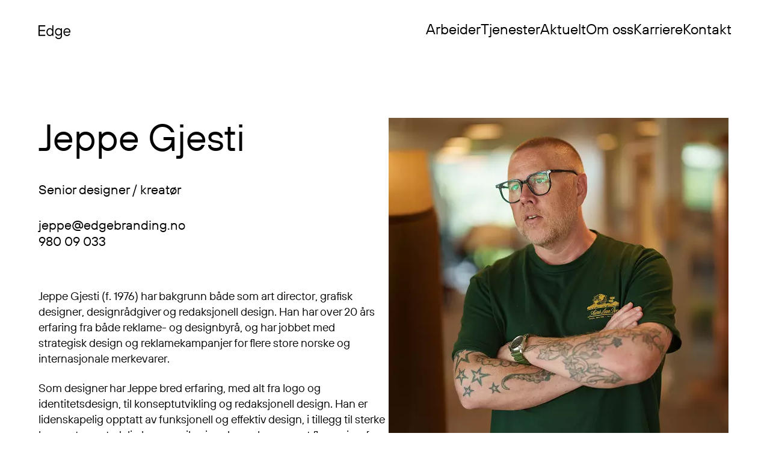

--- FILE ---
content_type: text/html; charset=utf-8
request_url: https://edgebranding.no/ansatte/jeppe-gjesti
body_size: 13551
content:
<!doctype html><!--
  _    _      _ _                            _       
 | |  | |    | | |                          | |      
 | |__| | ___| | | ___    _ __   ___ _ __ __| |      
 |  __  |/ _ \ | |/ _ \  | '_ \ / _ \ '__/ _` |      
 | |  | |  __/ | | (_) | | | | |  __/ | | (_| |_ _ _ 
 |_|  |_|\___|_|_|\___/  |_| |_|\___|_|  \__,_(_|_|_)
                                                     
 Gratulerer med en stjerne i margen :) Har du lyst
 til å bli en del av vårt utviklerteam? Ta kontakt
 da vel? Send en e-post til espen@edgebranding.no!
--><html lang="no" class="dark">

<head>
  <meta charset="utf-8">
  <meta http-equiv="X-UA-Compatible" content="IE=edge">
  <meta name="viewport" content="width=device-width, initial-scale=1">
  <title>Jeppe Gjesti - Edge Branding</title>
<meta property="og:title" content="Jeppe Gjesti - Edge Branding" />

  <meta name="description" content="Jeppe Gjesti (f. 1976) har bakgrunn både som art director, grafisk designer, designrådgiver og redaksjonell design. Han har over 20 års erfaring fra både rek..." />
  <meta property="og:description" content="Jeppe Gjesti (f. 1976) har bakgrunn både som art director, grafisk designer, designrådgiver og redaksjonell design. Han har over 20 års erfaring fra både rek..." />


  <meta property="og:type" content="website" />


<meta property="og:url" content="https://edgebranding.no/ansatte/jeppe-gjesti" />
<link rel="canonical" href="https://edgebranding.no/ansatte/jeppe-gjesti" />

  <script id="CookieConsent" src="https://policy.app.cookieinformation.com/uc.js" data-culture="NB" type="text/javascript"></script>
  
  <script>(function(w,d,s,l,i){w[l]=w[l]||[];w[l].push({'gtm.start':
  new Date().getTime(),event:'gtm.js'});var f=d.getElementsByTagName(s)[0],
  j=d.createElement(s),dl=l!='dataLayer'?'&l='+l:'';j.async=true;j.src=
  'https://www.googletagmanager.com/gtm.js?id='+i+dl;f.parentNode.insertBefore(j,f);
  })(window,document,'script','dataLayer','GTM-KRX8CM');</script>
  
  <link rel="preload" as="style" href="https://edgebranding.no/build/assets/tailwind-cd8-1vBN.css" /><link rel="stylesheet" href="https://edgebranding.no/build/assets/tailwind-cd8-1vBN.css" />
  <link rel="icon" href="/gfx/favicon.svg" type="image/svg+xml">
  <meta name="google-site-verification" content="kp6VuQv8Hpn0_h2zp-xSh3v1ax4xP_6fas76qL_MIxQ" />
  <meta name="facebook-domain-verification" content="mbfkqry54b0wrepm0tjiztovs4iejj" />
</head>

<body class="antialiased text-eb-black dark:text-eb-white  bg-eb-white dark:bg-eb-black  relative">
  
    <header id="header_generic" class=" bg-eb-white/90 dark:bg-eb-black/90  compressed sticky top-0 z-10 mb-12 grid auto-cols-auto auto-rows-auto px-4 py-4 backdrop-blur-sm lg:px-8 lg:py-8 xl:mb-24 xl:px-16">
  <a href="/" aria-label="Hjem" class="col-start-1 row-start-1 flex items-center">
    <svg class="logo relative z-10 mt-[7px]" xmlns="http://www.w3.org/2000/svg" viewBox="0 0 1312 190.118">
      <g transform="translate(2671 -7927.18)">
        <path class="logo-base" d="M0,0V146.243H94.013V130.576h-77.3V80.435H89.834V64.766H16.713v-49.1h77.3V0Z" transform="translate(-2671 7927.18)" />
        <path class="logo-base" d="M74.269,141.439a47.618,47.618,0,0,1-17.237-19.22q-6.268-12.325-6.266-28.2T57.032,65.81A47.641,47.641,0,0,1,74.269,46.592a45.141,45.141,0,0,1,24.549-6.9,39.844,39.844,0,0,1,18.8,4.282,46.178,46.178,0,0,1,14.623,12.431h1.046V0h15.669V146.245h-13.58l-2.089-14.623h-1.046A46.142,46.142,0,0,1,117.62,144.05a39.844,39.844,0,0,1-18.8,4.282,45.158,45.158,0,0,1-24.549-6.893m42.2-12.743a35.913,35.913,0,0,0,12.221-14,44.8,44.8,0,0,0,4.6-20.682,44.819,44.819,0,0,0-4.6-20.685,35.89,35.89,0,0,0-12.221-14,30.006,30.006,0,0,0-33.216,0,35.826,35.826,0,0,0-12.224,14,44.79,44.79,0,0,0-4.595,20.685A44.768,44.768,0,0,0,71.03,114.7a35.848,35.848,0,0,0,12.224,14,30.017,30.017,0,0,0,33.216,0" transform="translate(-2609.997 7927.182)" />
        <path class="logo-base" d="M132.07,163.437a40.9,40.9,0,0,1-16.191-13.162,33.648,33.648,0,0,1-6.374-17.338h15.669q.832,8.563,9.089,14.727t22.252,6.165q14.2,0,22.77-7.939t8.567-21.31v-18.8h-1.046a42.151,42.151,0,0,1-14.833,10.865,45.776,45.776,0,0,1-18.593,3.76,47.338,47.338,0,0,1-24.549-6.477A45.625,45.625,0,0,1,111.6,95.749a55.309,55.309,0,0,1-6.266-26.532A55.33,55.33,0,0,1,111.6,42.682a45.668,45.668,0,0,1,17.237-18.175A47.359,47.359,0,0,1,153.38,18.03a42.977,42.977,0,0,1,18.908,4.284A40.853,40.853,0,0,1,186.806,33.7h1.046l2.089-13.582h13.58V124.579a45.48,45.48,0,0,1-5.641,22.875,38.909,38.909,0,0,1-16.3,15.462q-10.654,5.528-25.068,5.535-14,0-24.445-5.015m39.381-62.256a32.253,32.253,0,0,0,12.012-12.952,40.3,40.3,0,0,0,4.388-19.011A40.311,40.311,0,0,0,183.464,50.2a32.634,32.634,0,0,0-58.08,0A40.283,40.283,0,0,0,121,69.216a40.268,40.268,0,0,0,4.386,19.011,33.127,33.127,0,0,0,46.068,12.952" transform="translate(-2544.43 7948.846)" />
        <path class="logo-base" d="M184.068,119.773a48.577,48.577,0,0,1-18.073-19.221q-6.579-12.325-6.579-28.2t6.579-28.206A48.437,48.437,0,0,1,209.557,18.03,47.548,47.548,0,0,1,234,24.507a46,46,0,0,1,17.34,17.862,52.611,52.611,0,0,1,6.268,25.8q0,8.359-1.046,11.49H175.083q1.46,14.627,11.283,23.5a33.414,33.414,0,0,0,23.19,8.879,32.4,32.4,0,0,0,16.818-4.388A29.128,29.128,0,0,0,237.76,95.33h16.713q-5.433,15.04-17.028,23.188t-27.889,8.148a48.578,48.578,0,0,1-25.489-6.893m57.871-54.738q-.839-14.2-9.925-23.294a30.505,30.505,0,0,0-22.457-9.086q-14,0-23.4,9.086T175.083,65.036Z" transform="translate(-2479.435 7948.846)" />
        <path class="logo-extra" d="M235.327,146.245V0H298a38.175,38.175,0,0,1,19.954,5.434A40.113,40.113,0,0,1,332.37,20.163,40.656,40.656,0,0,1,337.7,40.742a37.657,37.657,0,0,1-4.91,19.427q-4.914,8.359-10.76,11.909v1.046q6.892,3.134,12.325,11.7t5.431,20.685a40.651,40.651,0,0,1-5.326,20.579,40.082,40.082,0,0,1-14.414,14.729,38.174,38.174,0,0,1-19.954,5.432ZM298,65.81a21.539,21.539,0,0,0,16.3-7.1q6.681-7.1,6.684-17.966T314.3,22.774a21.548,21.548,0,0,0-16.3-7.1H252.04V65.81Zm2.089,64.766a21.542,21.542,0,0,0,16.3-7.1q6.684-7.1,6.687-17.968t-6.687-17.968a21.557,21.557,0,0,0-16.3-7.1H252.04v50.141Z" transform="translate(-2388.217 7927.182)" />
        <path class="logo-extra" d="M294.159,123.438V18.978h13.58l2.092,10.445h1.043a24.854,24.854,0,0,1,7.73-7.939q4.174-2.5,12.118-2.505h17.756V33.6H332.812q-10.865,0-16.924,5.953t-6.057,17.025v66.856Z" transform="translate(-2317.52 7949.985)" />
        <path class="logo-extra" d="M332.759,117.58q-10.135-9.088-10.132-23.3,0-15.67,10.341-24.546t31.442-8.881h28.206V57.724q0-11.7-6.687-18.384t-18.384-6.686q-11.281,0-18.28,5.119t-7.836,12.64H325.762A32.333,32.333,0,0,1,331.4,34.43a35.347,35.347,0,0,1,14.309-11.911q9.3-4.488,21.834-4.489,19.009,0,29.877,10.55t10.863,29.143v66.856h-13.58l-2.089-12.536H391.57q-3.554,5.641-12.219,10.132a43.256,43.256,0,0,1-20.163,4.491q-16.3,0-26.429-9.086m50.977-14.207q8.877-8.666,8.879-23.712V75.48H364.41q-13.372,0-19.742,5.227A16.728,16.728,0,0,0,338.3,94.285a16.5,16.5,0,0,0,5.431,12.849q5.433,4.911,15.46,4.91,15.671,0,24.549-8.67" transform="translate(-2283.312 7948.846)" />
        <path class="logo-extra" d="M373.868,124.578V20.118h13.58l2.091,11.49h1.044q4.174-5.218,12.534-9.4a44.278,44.278,0,0,1,40.218,1.358A39.256,39.256,0,0,1,458.273,39.13,47.076,47.076,0,0,1,463.7,61.9v62.675H448.038V61.9a29.735,29.735,0,0,0-3.763-14.835,28.161,28.161,0,0,0-10.235-10.55,27.227,27.227,0,0,0-14.207-3.864,29.578,29.578,0,0,0-15.147,4.073,30.928,30.928,0,0,0-11.072,10.76A27.214,27.214,0,0,0,389.539,61.9v62.675Z" transform="translate(-2221.736 7948.847)" />
        <path class="logo-extra" d="M447.665,141.439a47.618,47.618,0,0,1-17.237-19.22q-6.268-12.325-6.266-28.2t6.266-28.206a47.64,47.64,0,0,1,17.237-19.218,45.141,45.141,0,0,1,24.548-6.9,39.845,39.845,0,0,1,18.8,4.282,46.178,46.178,0,0,1,14.623,12.431h1.046V0h15.669V146.245h-13.58l-2.089-14.623h-1.046a46.142,46.142,0,0,1-14.623,12.428,39.845,39.845,0,0,1-18.8,4.282,45.158,45.158,0,0,1-24.548-6.893m42.2-12.743a35.91,35.91,0,0,0,12.221-14,44.8,44.8,0,0,0,4.6-20.682,44.819,44.819,0,0,0-4.6-20.685,35.888,35.888,0,0,0-12.221-14,30.007,30.007,0,0,0-33.217,0,35.826,35.826,0,0,0-12.223,14,44.785,44.785,0,0,0-4.595,20.685,44.763,44.763,0,0,0,4.595,20.682,35.849,35.849,0,0,0,12.223,14,30.017,30.017,0,0,0,33.217,0" transform="translate(-2161.301 7927.182)" />
        <path class="logo-extra" d="M498.947,18.708H481.189V.949h17.758ZM497.7,145.1H482.025V40.643H497.7Z" transform="translate(-2092.773 7928.32)" />
        <path class="logo-extra" d="M501.022,124.578V20.118H514.6l2.091,11.49h1.044q4.174-5.218,12.534-9.4a44.278,44.278,0,0,1,40.218,1.358A39.249,39.249,0,0,1,585.427,39.13,47.068,47.068,0,0,1,590.859,61.9v62.675H575.192V61.9a29.735,29.735,0,0,0-3.763-14.835,28.155,28.155,0,0,0-10.237-10.55,27.218,27.218,0,0,0-14.207-3.864,29.576,29.576,0,0,0-15.146,4.073,30.928,30.928,0,0,0-11.072,10.76A27.214,27.214,0,0,0,516.693,61.9v62.675Z" transform="translate(-2068.94 7948.847)" />
        <path class="logo-extra" d="M578.056,163.437a40.9,40.9,0,0,1-16.191-13.162,33.642,33.642,0,0,1-6.374-17.338H571.16q.832,8.563,9.089,14.727t22.251,6.165q14.2,0,22.77-7.939t8.567-21.31v-18.8h-1.045a42.159,42.159,0,0,1-14.833,10.865,45.777,45.777,0,0,1-18.593,3.76,47.341,47.341,0,0,1-24.549-6.477A45.633,45.633,0,0,1,557.58,95.749a55.307,55.307,0,0,1-6.266-26.532,55.328,55.328,0,0,1,6.266-26.534,45.675,45.675,0,0,1,17.236-18.175,47.363,47.363,0,0,1,24.549-6.477,42.979,42.979,0,0,1,18.908,4.284A40.859,40.859,0,0,1,632.792,33.7h1.045l2.089-13.582h13.58V124.579a45.482,45.482,0,0,1-5.641,22.875,38.911,38.911,0,0,1-16.3,15.462q-10.653,5.528-25.068,5.535-14,0-24.445-5.015m39.381-62.256a32.248,32.248,0,0,0,12.012-12.952,40.288,40.288,0,0,0,4.388-19.011A40.3,40.3,0,0,0,629.449,50.2a32.634,32.634,0,0,0-58.08,0,40.279,40.279,0,0,0-4.386,19.014,40.264,40.264,0,0,0,4.386,19.011,33.127,33.127,0,0,0,46.068,12.952" transform="translate(-2008.507 7948.846)" />
      </g>
    </svg>
  </a>
  <div class="relative col-start-1 row-start-1 hidden justify-end xl:flex">
    <nav class="flex gap-x-12 text-[24px]">
      
        <a href="/arbeider">Arbeider</a>
      
        <a href="/tjenester">Tjenester</a>
      
        <a href="/aktuelt">Aktuelt</a>
      
        <a href="/om-oss">Om oss</a>
      
        <a href="/karriere">Karriere</a>
      
        <a href="/kontakt">Kontakt</a>
      
    </nav>
  </div>
  <div class="burger relative col-start-1 row-start-1 flex items-center justify-end text-eb-black transition-opacity duration-500 dark:text-eb-white xl:hidden">
    <button id="menu_open" class="p-2" aria-label="Meny">
      <svg xmlns="http://www.w3.org/2000/svg" width="20" height="20" viewBox="0 0 448 512"><path fill="currentColor" d="M432 256c0 17.69-14.33 32.01-32 32.01H256v144c0 17.69-14.33 31.99-32 31.99s-32-14.3-32-31.99v-144H48c-17.67 0-32-14.32-32-32.01s14.33-31.99 32-31.99H192v-144c0-17.69 14.33-32.01 32-32.01s32 14.32 32 32.01v144h144C417.7 224 432 238.3 432 256z" /></svg>
    </button>
  </div>
</header>

<nav id="mobnav" class="closed fixed top-0 z-20 h-screen w-screen bg-eb-black px-4 lg:px-8">
  <div class="col-start-1 row-start-1 flex items-center justify-between py-4 lg:py-8">
    <a href="/" aria-label="Hjem">
      <svg class="logo mt-[7px] w-[155px]" xmlns="http://www.w3.org/2000/svg" viewBox="0 0 1312 190.118">
        <g transform="translate(2671 -7927.18)">
          <path class="fill-eb-white" d="M0,0V146.243H94.013V130.576h-77.3V80.435H89.834V64.766H16.713v-49.1h77.3V0Z" transform="translate(-2671 7927.18)" />
          <path class="fill-eb-white" d="M74.269,141.439a47.618,47.618,0,0,1-17.237-19.22q-6.268-12.325-6.266-28.2T57.032,65.81A47.641,47.641,0,0,1,74.269,46.592a45.141,45.141,0,0,1,24.549-6.9,39.844,39.844,0,0,1,18.8,4.282,46.178,46.178,0,0,1,14.623,12.431h1.046V0h15.669V146.245h-13.58l-2.089-14.623h-1.046A46.142,46.142,0,0,1,117.62,144.05a39.844,39.844,0,0,1-18.8,4.282,45.158,45.158,0,0,1-24.549-6.893m42.2-12.743a35.913,35.913,0,0,0,12.221-14,44.8,44.8,0,0,0,4.6-20.682,44.819,44.819,0,0,0-4.6-20.685,35.89,35.89,0,0,0-12.221-14,30.006,30.006,0,0,0-33.216,0,35.826,35.826,0,0,0-12.224,14,44.79,44.79,0,0,0-4.595,20.685A44.768,44.768,0,0,0,71.03,114.7a35.848,35.848,0,0,0,12.224,14,30.017,30.017,0,0,0,33.216,0" transform="translate(-2609.997 7927.182)" />
          <path class="fill-eb-white" d="M132.07,163.437a40.9,40.9,0,0,1-16.191-13.162,33.648,33.648,0,0,1-6.374-17.338h15.669q.832,8.563,9.089,14.727t22.252,6.165q14.2,0,22.77-7.939t8.567-21.31v-18.8h-1.046a42.151,42.151,0,0,1-14.833,10.865,45.776,45.776,0,0,1-18.593,3.76,47.338,47.338,0,0,1-24.549-6.477A45.625,45.625,0,0,1,111.6,95.749a55.309,55.309,0,0,1-6.266-26.532A55.33,55.33,0,0,1,111.6,42.682a45.668,45.668,0,0,1,17.237-18.175A47.359,47.359,0,0,1,153.38,18.03a42.977,42.977,0,0,1,18.908,4.284A40.853,40.853,0,0,1,186.806,33.7h1.046l2.089-13.582h13.58V124.579a45.48,45.48,0,0,1-5.641,22.875,38.909,38.909,0,0,1-16.3,15.462q-10.654,5.528-25.068,5.535-14,0-24.445-5.015m39.381-62.256a32.253,32.253,0,0,0,12.012-12.952,40.3,40.3,0,0,0,4.388-19.011A40.311,40.311,0,0,0,183.464,50.2a32.634,32.634,0,0,0-58.08,0A40.283,40.283,0,0,0,121,69.216a40.268,40.268,0,0,0,4.386,19.011,33.127,33.127,0,0,0,46.068,12.952" transform="translate(-2544.43 7948.846)" />
          <path class="fill-eb-white" d="M184.068,119.773a48.577,48.577,0,0,1-18.073-19.221q-6.579-12.325-6.579-28.2t6.579-28.206A48.437,48.437,0,0,1,209.557,18.03,47.548,47.548,0,0,1,234,24.507a46,46,0,0,1,17.34,17.862,52.611,52.611,0,0,1,6.268,25.8q0,8.359-1.046,11.49H175.083q1.46,14.627,11.283,23.5a33.414,33.414,0,0,0,23.19,8.879,32.4,32.4,0,0,0,16.818-4.388A29.128,29.128,0,0,0,237.76,95.33h16.713q-5.433,15.04-17.028,23.188t-27.889,8.148a48.578,48.578,0,0,1-25.489-6.893m57.871-54.738q-.839-14.2-9.925-23.294a30.505,30.505,0,0,0-22.457-9.086q-14,0-23.4,9.086T175.083,65.036Z" transform="translate(-2479.435 7948.846)" />
        </g>
      </svg>
    </a>
    <div class="burger relative col-start-1 row-start-1 flex items-center justify-end text-eb-white transition-opacity duration-500 xl:hidden">
      <button id="menu_close" class="p-2" aria-label="Meny">
        <svg class="rotate rotate-45" xmlns="http://www.w3.org/2000/svg" width="20" height="20" viewBox="0 0 448 512"><path fill="currentColor" d="M432 256c0 17.69-14.33 32.01-32 32.01H256v144c0 17.69-14.33 31.99-32 31.99s-32-14.3-32-31.99v-144H48c-17.67 0-32-14.32-32-32.01s14.33-31.99 32-31.99H192v-144c0-17.69 14.33-32.01 32-32.01s32 14.32 32 32.01v144h144C417.7 224 432 238.3 432 256z" /></svg>
      </button>
    </div>
  </div>
  <div class="mt-16 flex flex-col gap-8 text-h1 text-eb-white lg:text-h2">
    
      <a href="/arbeider">Arbeider</a>
    
      <a href="/tjenester">Tjenester</a>
    
      <a href="/aktuelt">Aktuelt</a>
    
      <a href="/om-oss">Om oss</a>
    
      <a href="/karriere">Karriere</a>
    
      <a href="/kontakt">Kontakt</a>
    
  </div>
</nav>

  
  <section class="px-4 mb-12 lg:px-8 xl:px-16 xl:mb-24">
  <div class="flex gap-12">
    <div class="lg:basis-1/2 text-h5">
      <picture>
        <source media="screen and (max-width: 575px)" srcset="/img/asset/YXNzZXRzL2plcHBlXzIuanBn/jeppe_2.jpg?w=420&h=420&fit=crop&s=e53aa910458cb2fada6e9fabc5db7fc2 1x, /img/asset/YXNzZXRzL2plcHBlXzIuanBn/jeppe_2.jpg?w=420&h=420&fit=crop&dpr=2&s=1adb328c16178e4ea73a09d868573005 2x">
        <img class="w-full mb-8 lg:hidden" src="/img/asset/YXNzZXRzL2plcHBlXzIuanBn/jeppe_2.jpg?w=420&h=420&fit=crop&s=e53aa910458cb2fada6e9fabc5db7fc2" alt="">
      </picture>    
      <h1 class="mb-4 text-h2 lg:mb-8">Jeppe Gjesti</h1>
      <div class="mb-4 lg:mb-8">Senior designer / kreatør</div>
      <a class="block" href="mailto:j&#x65;&#112;&#112;e@e&#x64;&#103;e&#98;&#114;&#x61;&#x6e;d&#105;n&#103;.n&#111;">jeppe@edgebranding.no</a>
      <a class="block mb-16 lg:mb-16" href="tel:+4798009033">980 09 033</a>
      <div class="mb-16 text-base bard">
        <p>Jeppe Gjesti (f. 1976) har bakgrunn både som art director, grafisk designer, designrådgiver og redaksjonell design. Han har over 20 års erfaring fra både reklame- og designbyrå, og har jobbet med strategisk design og reklamekampanjer for flere store norske og internasjonale merkevarer. </p><p>Som designer har Jeppe bred erfaring, med alt fra logo og identitetsdesign, til konseptutvikling og redaksjonell design. Han er lidenskapelig opptatt av funksjonell og effektiv design, i tillegg til sterke konsepter og tydelig kommunikasjon. Jeppe har vunnet flere priser for sitt arbeid for bl.a DNB, Equinor og IKEA.</p><p>Jeppe hadde en sentral rolle da Statoil ble rebrandet til Equinor, og utarbeidet blant annet materiell til den internasjonale lanseringskampanjen. Dette inkluderte print og digitale annonser i aviser som Financial Times, og boards på store internasjonale flyplasser.</p><p></p><p><strong>Utdanning</strong></p><p>1998 - 2001 Merkantilt Institutt</p><p>Bachelor (Hons) of Visual Communication</p>
      </div>
      <div class="text-base">
        <table class="w-full">
          
          <tr class="border-b border-eb-white/50">
            <td class="py-2 pr-6">2016&nbsp;-&nbsp;2024</td>
            <td class="py-2">Designer/Faglig leder POD, Try Reklame</td>
          </tr>
        
          <tr class="border-b border-eb-white/50">
            <td class="py-2 pr-6">2014&nbsp;-&nbsp;2016</td>
            <td class="py-2">Art Director, Tenk kommunikasjon</td>
          </tr>
        
          <tr class="border-b border-eb-white/50">
            <td class="py-2 pr-6">2010&nbsp;-&nbsp;2012</td>
            <td class="py-2">AD/designer, Gazelle Pres</td>
          </tr>
        
          <tr class="border-b border-eb-white/50">
            <td class="py-2 pr-6">2008&nbsp;-&nbsp;2010</td>
            <td class="py-2">AD/designer, Adundas Design</td>
          </tr>
        
          <tr class="">
            <td class="py-2 pr-6">2001&nbsp;-&nbsp;2008</td>
            <td class="py-2">AD, Stengraff Reklamebyrå</td>
          </tr>
        
        </table>
    </div>
    </div>
    <div class="flex-col items-center justify-between hidden basis-1/2 lg:flex">
      <picture>
        <source media="screen and (max-width: 575px)" srcset="/img/asset/YXNzZXRzL2plcHBlXzIuanBn/jeppe_2.jpg?w=420&h=420&fit=crop&s=e53aa910458cb2fada6e9fabc5db7fc2 1x, /img/asset/YXNzZXRzL2plcHBlXzIuanBn/jeppe_2.jpg?w=420&h=420&fit=crop&dpr=2&s=1adb328c16178e4ea73a09d868573005 2x">
        <source media="screen and (max-width: 1919px)" srcset="/img/asset/YXNzZXRzL2plcHBlXzIuanBn/jeppe_2.jpg?w=565&h=565&fit=crop&s=c90c1361c04939e7b3254cdb05d4b69f">
        <img class="w-full mb-4" src="/img/asset/YXNzZXRzL2plcHBlXzIuanBn/jeppe_2.jpg?w=800&h=800&fit=crop&s=4f9868a755915508f75c5dae30d9c5d9" alt="">
      </picture>
      <a class="mt-8 text-h4" href="/om-oss">Tilbake til ansatte →</a>
    </div>
  </div>
</section>


  <footer class="grid grid-cols-12 px-4 pt-12 pb-8 text-base lg:px-8 xl:px-16 xl:pt-24 xl:pb-16 bg-eb-black text-eb-white gap-y-8 xl:gap-y-12">
  <div class="col-start-1 col-end-13 lg:col-end-6">
    <h2 class="text-h2.5 mb-6 lg:mb-12">Bli inspirert av vårt månedlige nyhetsbrev</h2>
    <div class="max-w-lg">
      <script charset="utf-8" type="text/javascript" src="//js.hsforms.net/forms/v2.js"></script>
<script>
  hbspt.forms.create({
    region: "na1",
    portalId: "4535332",
    formId: "ca2b0af9-a06e-413a-a268-604aa7191c50"
  });
</script>
<!-- Start VWO Async SmartCode -->
<script type='text/javascript' id='vwoCode'>
window._vwo_code=window._vwo_code || (function() {
var account_id=694640,
version = 1.5,
settings_tolerance=2000,
library_tolerance=2500,
use_existing_jquery=false,
is_spa=1,
hide_element='body',
hide_element_style = 'opacity:0 !important;filter:alpha(opacity=0) !important;background:none !important',
/* DO NOT EDIT BELOW THIS LINE */
f=false,d=document,vwoCodeEl=d.querySelector('#vwoCode'),code={use_existing_jquery:function(){return use_existing_jquery},library_tolerance:function(){return library_tolerance},hide_element_style:function(){return'{'+hide_element_style+'}'},finish:function(){if(!f){f=true;var e=d.getElementById('_vis_opt_path_hides');if(e)e.parentNode.removeChild(e)}},finished:function(){return f},load:function(e){var t=d.createElement('script');t.fetchPriority='high';t.src=e;t.type='text/javascript';t.innerText;t.onerror=function(){_vwo_code.finish()};d.getElementsByTagName('head')[0].appendChild(t)},getVersion:function(){return version},getMatchedCookies:function(e){var t=[];if(document.cookie){t=document.cookie.match(e)||[]}return t},getCombinationCookie:function(){var e=code.getMatchedCookies(/(?:^|;)\s?(_vis_opt_exp_\d+_combi=[^;$]*)/gi);e=e.map(function(e){try{var t=decodeURIComponent(e);if(!/_vis_opt_exp_\d+_combi=(?:\d+,?)+\s*$/.test(t)){return''}return t}catch(e){return''}});var i=[];e.forEach(function(e){var t=e.match(/([\d,]+)/g);t&&i.push(t.join('-'))});return i.join('|')},init:function(){if(d.URL.indexOf('__vwo_disable__')>-1)return;window.settings_timer=setTimeout(function(){_vwo_code.finish()},settings_tolerance);var e=d.createElement('style'),t=hide_element?hide_element+'{'+hide_element_style+'}':'',i=d.getElementsByTagName('head')[0];e.setAttribute('id','_vis_opt_path_hides');vwoCodeEl&&e.setAttribute('nonce',vwoCodeEl.nonce);e.setAttribute('type','text/css');if(e.styleSheet)e.styleSheet.cssText=t;else e.appendChild(d.createTextNode(t));i.appendChild(e);var n=this.getCombinationCookie();this.load('https://dev.visualwebsiteoptimizer.com/j.php?a='+account_id+'&u='+encodeURIComponent(d.URL)+'&f='+ +is_spa+'&vn='+version+(n?'&c='+n:''));return settings_timer}};window._vwo_settings_timer = code.init();return code;}());
</script>
<!-- End VWO Async SmartCode -->
    </div>
  </div>
  <div class="flex flex-wrap col-start-1 col-end-13 lg:col-start-8 gap-y-8 lg:gap-y-12">
    <div class="flex flex-col basis-1/2">
      <a href="https://www.facebook.com/edgebranding.no/" target="_blank">Facebook</a>
      <a href="https://no.linkedin.com/company/edge-branding-no" target="_blank">LinkedIn</a>
      <a href="https://www.instagram.com/edgebranding.no/" target="_blank">Instagram</a>
    </div>
    <div class="basis-1/2">
      <p><a href="/kontakt">Kontakt oss</a><br><a href="mailto:hei@edgebranding.no">hei@edgebranding.no</a></p>
    </div>
    <div class="basis-1/2">
      <p>Powerhouse Telemark<br>Dokkvegen 11<br>3920 Porsgrunn</p>
    </div>
  </div>
  <div class="order-4 col-start-1 col-end-13 lg:order-none lg:col-end-8 flex flex-row items-center gap-20">
    <a href="https://www.kreativtforum.no/byraguide/r8edge" target="_blank">KF22</a>
    <a href="https://www.norsk.design"><svg class="w-48 md:w-full" xmlns="http://www.w3.org/2000/svg" width="300" height="30" viewBox="0 0 2000 200" fill="none"><path d="M141.782 0.415378V158H123.566L37.5306 31.1422V158H17.3387V0.415378H39.5059L121.371 122.225V0.415378H141.782ZM267.676 100.716C267.676 136.272 245.729 160.414 214.343 160.414C182.958 160.414 161.011 136.272 161.011 100.716C161.011 65.1612 182.958 41.0187 214.343 41.0187C245.729 41.0187 267.676 65.1612 267.676 100.716ZM180.983 100.716C180.983 126.834 194.152 143.515 214.343 143.515C234.535 143.515 247.704 126.834 247.704 100.716C247.704 74.3792 234.535 57.6989 214.343 57.6989C194.152 57.6989 180.983 74.3792 180.983 100.716ZM345.69 42.7745V62.7469C342.398 62.0885 339.764 61.869 336.033 61.869C319.353 61.869 305.965 75.0376 305.965 95.2295V158H286.212V43.2134H305.965V62.7469C311.013 51.1146 322.206 42.3355 337.789 42.3355C340.862 42.3355 343.715 42.555 345.69 42.7745ZM345.987 133.638L361.35 122.445C367.496 135.833 381.542 143.953 396.467 143.953C409.855 143.953 421.707 138.247 421.707 125.737C421.707 113.227 410.733 111.471 391.858 107.52C372.983 103.35 353.23 99.1801 353.23 75.6961C353.23 55.2847 371.007 41.0187 395.369 41.0187C416 41.0187 432.9 51.1146 439.704 64.7222L425.657 75.9155C419.731 64.5027 408.977 57.26 394.491 57.26C381.323 57.26 372.544 63.8443 372.544 74.1597C372.544 84.9141 382.64 86.8894 398.661 90.401C418.414 95.0101 441.021 98.9606 441.021 123.981C441.021 145.929 421.048 160.414 396.467 160.414C375.616 160.414 354.766 151.416 345.987 133.638ZM478.623 0.415378V96.7659L529.542 43.2134H554.123L509.35 88.4257L557.854 158H534.809L495.303 102.692L478.623 119.591V158H458.87V0.415378H478.623Z" fill="white"/><circle cx="681.608" cy="81.1751" r="76.825" fill="white"/><path d="M820.555 158V0.415378H870.596C918.442 0.415378 948.73 31.1422 948.73 79.2077C948.73 127.273 918.442 158 870.596 158H820.555ZM841.186 139.783H870.596C906.371 139.783 928.099 115.86 928.099 79.2077C928.099 42.3355 906.371 18.632 870.377 18.632H841.186V139.783ZM1015.05 160.414C983.226 160.414 961.278 136.052 961.278 100.716C961.278 66.478 983.006 41.0187 1014.17 41.0187C1046.22 41.0187 1063.12 65.3806 1063.12 97.2048V103.789H980.153C981.25 127.932 995.077 143.295 1015.05 143.295C1030.41 143.295 1041.39 134.955 1044.9 121.347L1062.24 127.493C1055.21 147.904 1037.88 160.414 1015.05 160.414ZM1013.95 57.9184C997.272 57.9184 984.762 69.1117 981.25 88.6452H1043.14C1042.7 72.4039 1033.92 57.9184 1013.95 57.9184ZM1070.59 133.638L1085.95 122.445C1092.09 135.833 1106.14 143.953 1121.07 143.953C1134.45 143.953 1146.31 138.247 1146.31 125.737C1146.31 113.227 1135.33 111.471 1116.46 107.52C1097.58 103.35 1077.83 99.1801 1077.83 75.6961C1077.83 55.2847 1095.61 41.0187 1119.97 41.0187C1140.6 41.0187 1157.5 51.1146 1164.3 64.7222L1150.26 75.9155C1144.33 64.5027 1133.58 57.26 1119.09 57.26C1105.92 57.26 1097.14 63.8443 1097.14 74.1597C1097.14 84.9141 1107.24 86.8894 1123.26 90.401C1143.01 95.0101 1165.62 98.9606 1165.62 123.981C1165.62 145.929 1145.65 160.414 1121.07 160.414C1100.22 160.414 1079.37 151.416 1070.59 133.638ZM1184.79 23.241V0.415378H1206.29V23.241H1184.79ZM1205.42 43.2134V158H1185.66V43.2134H1205.42ZM1331.23 147.685C1331.23 181.265 1309.06 199.92 1277.9 199.92C1252.66 199.92 1234.22 188.288 1227.86 167.218L1246.29 160.195C1250.02 174.9 1261.87 183.459 1277.9 183.459C1298.09 183.459 1311.48 173.144 1311.48 149.221V136.272C1305.33 147.465 1292.38 155.366 1276.36 155.366C1244.97 155.366 1226.54 129.468 1226.54 98.0827C1226.54 66.917 1244.97 41.0187 1276.36 41.0187C1292.16 41.0187 1305.33 48.9198 1311.48 60.1132V43.2134H1331.23V147.685ZM1311.7 96.3269C1311.7 70.6481 1296.33 58.3574 1279.87 58.3574C1259.02 58.3574 1246.29 73.9402 1246.29 98.0827C1246.29 122.225 1259.02 138.028 1279.87 138.028C1296.33 138.028 1311.7 125.737 1311.7 100.497V96.3269ZM1359.71 158V43.2134H1379.46V58.7963C1386.05 49.3588 1397.46 41.0187 1413.7 41.0187C1438.06 41.0187 1451.89 57.9184 1451.89 82.2804V158H1432.14V87.5478C1432.14 71.526 1425.33 59.4547 1408.22 59.4547C1393.95 59.4547 1379.46 70.4286 1379.46 89.5231V158H1359.71Z" fill="white"/><path d="M1517.09 85V38.7627H1534.15C1543.94 38.7627 1549.16 43.0773 1549.16 50.805C1549.16 56.7295 1545.55 59.6918 1542.01 60.9154C1547.23 62.3321 1550.7 66.3892 1550.7 72.2493C1550.7 80.299 1544.84 85 1535.51 85H1517.09ZM1523.08 58.5971H1533.64C1539.82 58.5971 1543.23 56.2144 1543.23 51.3202C1543.23 46.3616 1539.82 43.9789 1533.64 43.9789H1523.08V58.5971ZM1523.08 63.8777V79.7838H1535.25C1541.43 79.7838 1544.78 76.5639 1544.78 71.7985C1544.78 67.0975 1541.43 63.8777 1535.25 63.8777H1523.08ZM1575.41 51.1914V57.0515C1574.44 56.8583 1573.67 56.7939 1572.58 56.7939C1567.68 56.7939 1563.75 60.6578 1563.75 66.5823V85H1557.96V51.3202H1563.75V57.0515C1565.24 53.6385 1568.52 51.0626 1573.09 51.0626C1573.99 51.0626 1574.83 51.127 1575.41 51.1914ZM1589.54 85.5796C1583.42 85.5796 1578.46 81.9733 1578.46 75.92C1578.46 69.2226 1583.68 66.4535 1591.21 64.908L1599.39 63.2337V61.8169C1599.39 57.9531 1597.27 55.7636 1592.76 55.7636C1588.51 55.7636 1586 57.7599 1584.97 61.4949L1579.49 60.0782C1581.1 54.6044 1586.06 50.6762 1592.95 50.6762C1600.49 50.6762 1605.12 54.3468 1605.12 61.5593V77.9807C1605.12 80.1702 1606.47 80.8786 1608.73 80.3634V85C1603.58 85.644 1600.61 84.4204 1599.91 81.2006C1597.84 83.8408 1594.11 85.5796 1589.54 85.5796ZM1599.39 73.5373V67.7415L1592.82 69.1582C1587.67 70.1886 1584.19 71.6053 1584.19 75.6624C1584.19 78.9466 1586.58 80.8786 1590.25 80.8786C1595.2 80.8786 1599.39 77.8519 1599.39 73.5373ZM1615 85V51.3202H1620.79V55.8924C1622.73 53.1233 1626.07 50.6762 1630.84 50.6762C1637.99 50.6762 1642.05 55.6348 1642.05 62.7829V85H1636.25V64.3284C1636.25 59.6274 1634.25 56.0856 1629.23 56.0856C1625.04 56.0856 1620.79 59.3054 1620.79 64.908V85H1615ZM1647.61 77.8519L1652.12 74.5676C1653.92 78.4959 1658.04 80.8786 1662.42 80.8786C1666.35 80.8786 1669.83 79.2042 1669.83 75.5336C1669.83 71.8629 1666.61 71.3478 1661.07 70.1886C1655.53 68.965 1649.74 67.7415 1649.74 60.851C1649.74 54.862 1654.95 50.6762 1662.1 50.6762C1668.16 50.6762 1673.11 53.6385 1675.11 57.6311L1670.99 60.9154C1669.25 57.5667 1666.09 55.4416 1661.84 55.4416C1657.98 55.4416 1655.4 57.3735 1655.4 60.4002C1655.4 63.5557 1658.37 64.1352 1663.07 65.1656C1668.86 66.5179 1675.5 67.6771 1675.5 75.0184C1675.5 81.4581 1669.64 85.7084 1662.42 85.7084C1656.31 85.7084 1650.19 83.0681 1647.61 77.8519ZM1682.41 45.46V38.7627H1688.72V45.46H1682.41ZM1682.67 86.7387V51.3202H1688.46V87.7691C1688.46 93.758 1684.73 96.7847 1679 96.7847C1677.64 96.7847 1676.81 96.7203 1675.78 96.5915V91.5685C1676.48 91.6973 1677.06 91.7617 1678.03 91.7617C1681.38 91.7617 1682.67 90.1518 1682.67 86.7387ZM1711.6 85.7084C1702.26 85.7084 1695.82 78.5603 1695.82 68.1923C1695.82 58.1463 1702.19 50.6762 1711.34 50.6762C1720.74 50.6762 1725.7 57.8243 1725.7 67.1619V69.0938H1701.36C1701.68 76.1776 1705.74 80.6854 1711.6 80.6854C1716.1 80.6854 1719.32 78.2383 1720.35 74.2456L1725.44 76.0488C1723.38 82.0377 1718.29 85.7084 1711.6 85.7084ZM1711.27 55.6348C1706.38 55.6348 1702.71 58.9191 1701.68 64.6504H1719.84C1719.71 59.885 1717.13 55.6348 1711.27 55.6348ZM1747.6 38.1831V43.3349C1746.63 43.2061 1746.05 43.2061 1745.08 43.2061C1741.67 43.2061 1739.8 44.6872 1739.8 49.0019V51.3202H1747.27V56.2788H1739.8V85H1734.01V56.2788H1728.92V51.3202H1734.01V48.6155C1734.01 42.0469 1737.61 38.0543 1744.5 38.0543C1745.66 38.0543 1746.31 38.1187 1747.6 38.1831ZM1781.45 68.1923C1781.45 78.6247 1775.01 85.7084 1765.8 85.7084C1756.59 85.7084 1750.15 78.6247 1750.15 68.1923C1750.15 57.7599 1756.59 50.6762 1765.8 50.6762C1775.01 50.6762 1781.45 57.7599 1781.45 68.1923ZM1756.01 68.1923C1756.01 75.8556 1759.88 80.7498 1765.8 80.7498C1771.73 80.7498 1775.59 75.8556 1775.59 68.1923C1775.59 60.4646 1771.73 55.5704 1765.8 55.5704C1759.88 55.5704 1756.01 60.4646 1756.01 68.1923ZM1806.27 51.1914V57.0515C1805.31 56.8583 1804.53 56.7939 1803.44 56.7939C1798.54 56.7939 1794.62 60.6578 1794.62 66.5823V85H1788.82V51.3202H1794.62V57.0515C1796.1 53.6385 1799.38 51.0626 1803.95 51.0626C1804.86 51.0626 1805.69 51.127 1806.27 51.1914ZM1839.38 51.3202V85H1833.58V80.3634C1831.65 83.1969 1828.37 85.7084 1823.6 85.7084C1816.39 85.7084 1812.33 80.7498 1812.33 73.6017V51.3202H1818.13V72.3781C1818.13 77.1435 1820.19 80.3634 1825.15 80.3634C1829.33 80.3634 1833.58 77.2079 1833.58 71.6053V51.3202H1839.38ZM1854.8 64.8436V85H1849V51.3202H1854.8V55.8924C1856.6 53.1233 1859.82 50.6762 1864.52 50.6762C1869.03 50.6762 1872.19 52.9301 1873.86 56.4076C1875.73 53.6385 1879.34 50.6762 1884.62 50.6762C1891.57 50.6762 1895.76 55.6348 1895.76 62.7829V85H1889.96V64.3284C1889.96 59.6274 1888.03 56.0856 1883.26 56.0856C1879.4 56.0856 1875.28 59.3698 1875.28 64.8436V85H1869.48V64.3284C1869.48 59.6274 1867.55 56.0856 1862.79 56.0856C1858.92 56.0856 1854.8 59.3698 1854.8 64.8436ZM1531.51 111.183V116.335C1530.55 116.206 1529.97 116.206 1529 116.206C1525.59 116.206 1523.72 117.687 1523.72 122.002V124.32H1531.19V129.279H1523.72V158H1517.92V129.279H1512.84V124.32H1517.92V121.615C1517.92 115.047 1521.53 111.054 1528.42 111.054C1529.58 111.054 1530.22 111.119 1531.51 111.183ZM1565.37 141.192C1565.37 151.625 1558.93 158.708 1549.72 158.708C1540.51 158.708 1534.07 151.625 1534.07 141.192C1534.07 130.76 1540.51 123.676 1549.72 123.676C1558.93 123.676 1565.37 130.76 1565.37 141.192ZM1539.93 141.192C1539.93 148.856 1543.79 153.75 1549.72 153.75C1555.64 153.75 1559.51 148.856 1559.51 141.192C1559.51 133.465 1555.64 128.57 1549.72 128.57C1543.79 128.57 1539.93 133.465 1539.93 141.192ZM1590.19 124.191V130.052C1589.22 129.858 1588.45 129.794 1587.36 129.794C1582.46 129.794 1578.53 133.658 1578.53 139.582V158H1572.74V124.32H1578.53V130.052C1580.01 126.638 1583.3 124.063 1587.87 124.063C1588.77 124.063 1589.61 124.127 1590.19 124.191ZM1610.16 158V124.32H1615.95V128.892C1617.88 126.123 1621.23 123.676 1626 123.676C1633.15 123.676 1637.2 128.635 1637.2 135.783V158H1631.41V137.328C1631.41 132.627 1629.41 129.086 1624.39 129.086C1620.2 129.086 1615.95 132.305 1615.95 137.908V158H1610.16ZM1675.48 141.192C1675.48 151.625 1669.04 158.708 1659.84 158.708C1650.63 158.708 1644.19 151.625 1644.19 141.192C1644.19 130.76 1650.63 123.676 1659.84 123.676C1669.04 123.676 1675.48 130.76 1675.48 141.192ZM1650.05 141.192C1650.05 148.856 1653.91 153.75 1659.84 153.75C1665.76 153.75 1669.62 148.856 1669.62 141.192C1669.62 133.465 1665.76 128.57 1659.84 128.57C1653.91 128.57 1650.05 133.465 1650.05 141.192ZM1700.31 124.191V130.052C1699.34 129.858 1698.57 129.794 1697.47 129.794C1692.58 129.794 1688.65 133.658 1688.65 139.582V158H1682.85V124.32H1688.65V130.052C1690.13 126.638 1693.42 124.063 1697.99 124.063C1698.89 124.063 1699.73 124.127 1700.31 124.191ZM1702.32 150.852L1706.83 147.568C1708.64 151.496 1712.76 153.879 1717.14 153.879C1721.06 153.879 1724.54 152.204 1724.54 148.534C1724.54 144.863 1721.32 144.348 1715.78 143.189C1710.25 141.965 1704.45 140.741 1704.45 133.851C1704.45 127.862 1709.67 123.676 1716.81 123.676C1722.87 123.676 1727.83 126.638 1729.82 130.631L1725.7 133.915C1723.96 130.567 1720.81 128.442 1716.56 128.442C1712.69 128.442 1710.12 130.374 1710.12 133.4C1710.12 136.556 1713.08 137.135 1717.78 138.166C1723.58 139.518 1730.21 140.677 1730.21 148.018C1730.21 154.458 1724.35 158.708 1717.14 158.708C1711.02 158.708 1704.9 156.068 1702.32 150.852ZM1743.17 111.763V140.033L1758.11 124.32H1765.33L1752.19 137.586L1766.42 158H1759.66L1748.07 141.772L1743.17 146.73V158H1737.38V111.763H1743.17ZM1783.85 158.708C1774.52 158.708 1768.08 151.56 1768.08 141.192C1768.08 131.146 1774.45 123.676 1783.6 123.676C1793 123.676 1797.96 130.824 1797.96 140.162V142.094H1773.61C1773.94 149.178 1777.99 153.685 1783.85 153.685C1788.36 153.685 1791.58 151.238 1792.61 147.246L1797.7 149.049C1795.64 155.038 1790.55 158.708 1783.85 158.708ZM1783.53 128.635C1778.64 128.635 1774.97 131.919 1773.94 137.65H1792.1C1791.97 132.885 1789.39 128.635 1783.53 128.635ZM1834.98 158.708C1830.28 158.708 1826.55 156.454 1824.55 153.106V158H1818.76V111.763H1824.55V129.214C1826.55 125.93 1830.28 123.676 1834.98 123.676C1844.32 123.676 1849.67 131.597 1849.67 141.192C1849.67 150.723 1844.32 158.708 1834.98 158.708ZM1824.42 140.033V142.416C1824.42 150.144 1829.19 153.621 1833.95 153.621C1840.26 153.621 1843.81 148.405 1843.81 141.192C1843.81 133.915 1840.26 128.764 1833.95 128.764C1829.19 128.764 1824.42 132.177 1824.42 140.033ZM1868.73 161.671C1866.8 166.758 1864.16 169.978 1858.3 169.978C1856.88 169.978 1856.17 169.914 1855.14 169.72V164.697C1856.24 164.955 1856.95 165.019 1857.91 165.019C1860.42 165.019 1861.77 164.118 1863.13 160.769L1864.74 156.776L1852.24 124.32H1858.36L1867.83 150.079L1877.17 124.32H1883.22L1868.73 161.671ZM1906.33 124.191V130.052C1905.36 129.858 1904.59 129.794 1903.49 129.794C1898.6 129.794 1894.67 133.658 1894.67 139.582V158H1888.88V124.32H1894.67V130.052C1896.15 126.638 1899.44 124.063 1904.01 124.063C1904.91 124.063 1905.75 124.127 1906.33 124.191ZM1917.3 115.047C1917.3 111.634 1920.07 108.8 1923.8 108.8C1927.54 108.8 1930.31 111.634 1930.31 115.047C1930.31 118.589 1927.54 121.422 1923.8 121.422C1920.07 121.422 1917.3 118.589 1917.3 115.047ZM1920.58 115.047C1920.58 116.85 1922 118.396 1923.8 118.396C1925.61 118.396 1927.02 116.85 1927.02 115.047C1927.02 113.373 1925.61 111.827 1923.8 111.827C1922 111.827 1920.58 113.373 1920.58 115.047ZM1920.45 158.58C1914.34 158.58 1909.38 154.973 1909.38 148.92C1909.38 142.223 1914.59 139.454 1922.13 137.908L1930.31 136.234V134.817C1930.31 130.953 1928.18 128.764 1923.67 128.764C1919.42 128.764 1916.91 130.76 1915.88 134.495L1910.41 133.078C1912.02 127.604 1916.98 123.676 1923.87 123.676C1931.4 123.676 1936.04 127.347 1936.04 134.559V150.981C1936.04 153.17 1937.39 153.879 1939.65 153.363V158C1934.49 158.644 1931.53 157.42 1930.82 154.201C1928.76 156.841 1925.03 158.58 1920.45 158.58ZM1930.31 146.537V140.741L1923.74 142.158C1918.59 143.189 1915.11 144.605 1915.11 148.662C1915.11 151.947 1917.49 153.879 1921.16 153.879C1926.12 153.879 1930.31 150.852 1930.31 146.537ZM1959.37 158.708C1950.04 158.708 1943.6 151.56 1943.6 141.192C1943.6 131.146 1949.97 123.676 1959.12 123.676C1968.52 123.676 1973.48 130.824 1973.48 140.162V142.094H1949.14C1949.46 149.178 1953.51 153.685 1959.37 153.685C1963.88 153.685 1967.1 151.238 1968.13 147.246L1973.22 149.049C1971.16 155.038 1966.07 158.708 1959.37 158.708ZM1959.05 128.635C1954.16 128.635 1950.49 131.919 1949.46 137.65H1967.62C1967.49 132.885 1964.91 128.635 1959.05 128.635ZM1998.14 124.191V130.052C1997.18 129.858 1996.41 129.794 1995.31 129.794C1990.42 129.794 1986.49 133.658 1986.49 139.582V158H1980.69V124.32H1986.49V130.052C1987.97 126.638 1991.25 124.063 1995.83 124.063C1996.73 124.063 1997.56 124.127 1998.14 124.191Z" fill="white"/></svg></a>
  </div>
  <div class="flex items-center justify-between order-3 col-start-1 col-end-13 lg:order-none lg:col-start-8">
    
    <a href="https://nlr.udir.no/enhet/hovedenhet/980429849" target="_blank" aria-label="Partner link">
    <img class="w-20 h-auto lg:w-28" src="/assets/godkjent-laerebedrift.png" alt="Godkjent lærebedrift" loading="lazy">
    </a>
    
    <a href="https://properti.no/" target="_blank" aria-label="Partner link">
    <img class="w-20 h-auto lg:w-28" src="/assets/properti.svg" alt="Properti" loading="lazy">
    </a>
    
    <a href="/tjenester/nettsider"  aria-label="Partner link">
    <img class="w-20 h-auto lg:w-28" src="/assets/statamic_partner_badge.svg" alt="Statamic Partner" loading="lazy">
    </a>
    
  </div>
</footer>


  <link rel="modulepreload" href="https://edgebranding.no/build/assets/site-2-41H6dS.js" /><script type="module" src="https://edgebranding.no/build/assets/site-2-41H6dS.js"></script>
</body>
</html>


--- FILE ---
content_type: text/html; charset=utf-8
request_url: https://www.google.com/recaptcha/api2/aframe
body_size: 265
content:
<!DOCTYPE HTML><html><head><meta http-equiv="content-type" content="text/html; charset=UTF-8"></head><body><script nonce="iiy8kK0tWj-yhygkCiB0lg">/** Anti-fraud and anti-abuse applications only. See google.com/recaptcha */ try{var clients={'sodar':'https://pagead2.googlesyndication.com/pagead/sodar?'};window.addEventListener("message",function(a){try{if(a.source===window.parent){var b=JSON.parse(a.data);var c=clients[b['id']];if(c){var d=document.createElement('img');d.src=c+b['params']+'&rc='+(localStorage.getItem("rc::a")?sessionStorage.getItem("rc::b"):"");window.document.body.appendChild(d);sessionStorage.setItem("rc::e",parseInt(sessionStorage.getItem("rc::e")||0)+1);localStorage.setItem("rc::h",'1769083225817');}}}catch(b){}});window.parent.postMessage("_grecaptcha_ready", "*");}catch(b){}</script></body></html>

--- FILE ---
content_type: text/css
request_url: https://edgebranding.no/build/assets/tailwind-cd8-1vBN.css
body_size: 6016
content:
.glide{position:relative;width:100%;box-sizing:border-box}.glide *{box-sizing:inherit}.glide__track{overflow:hidden}.glide__slides{position:relative;width:100%;list-style:none;backface-visibility:hidden;transform-style:preserve-3d;touch-action:pan-Y;overflow:hidden;margin:0;padding:0;white-space:nowrap;display:flex;flex-wrap:nowrap;will-change:transform}.glide__slides--dragging{-webkit-user-select:none;-moz-user-select:none;user-select:none}.glide__slide{width:100%;height:100%;flex-shrink:0;white-space:normal;-webkit-user-select:none;-moz-user-select:none;user-select:none;-webkit-touch-callout:none;-webkit-tap-highlight-color:transparent}.glide__slide a{-webkit-user-select:none;user-select:none;-webkit-user-drag:none;-moz-user-select:none;-ms-user-select:none}.glide__arrows,.glide__bullets{-webkit-touch-callout:none;-webkit-user-select:none;-moz-user-select:none;user-select:none}.glide--rtl{direction:rtl}.glide__arrow{position:absolute;display:block;top:50%;z-index:2;color:#fff;text-transform:uppercase;padding:9px 12px;background-color:transparent;border:2px solid rgba(255,255,255,.5);border-radius:4px;box-shadow:0 .25em .5em #0000001a;text-shadow:0 .25em .5em rgba(0,0,0,.1);opacity:1;cursor:pointer;transition:opacity .15s ease,border .3s ease-in-out;transform:translateY(-50%);line-height:1}.glide__arrow:focus{outline:none}.glide__arrow:hover{border-color:#fff}.glide__arrow--left{left:2em}.glide__arrow--right{right:2em}.glide__arrow--disabled{opacity:.33}.glide__bullets{position:absolute;z-index:2;bottom:2em;left:50%;display:inline-flex;list-style:none;transform:translate(-50%)}.glide__bullet{background-color:#ffffff80;width:9px;height:9px;padding:0;border-radius:50%;border:2px solid transparent;transition:all .3s ease-in-out;cursor:pointer;line-height:0;box-shadow:0 .25em .5em #0000001a;margin:0 .25em}.glide__bullet:focus{outline:none}.glide__bullet:hover,.glide__bullet:focus{border:2px solid white;background-color:#ffffff80}.glide__bullet--active{background-color:#fff}.glide--swipeable{cursor:grab;cursor:-webkit-grab}.glide--dragging{cursor:grabbing;cursor:-webkit-grabbing}*,:before,:after{--tw-border-spacing-x: 0;--tw-border-spacing-y: 0;--tw-translate-x: 0;--tw-translate-y: 0;--tw-rotate: 0;--tw-skew-x: 0;--tw-skew-y: 0;--tw-scale-x: 1;--tw-scale-y: 1;--tw-pan-x: ;--tw-pan-y: ;--tw-pinch-zoom: ;--tw-scroll-snap-strictness: proximity;--tw-gradient-from-position: ;--tw-gradient-via-position: ;--tw-gradient-to-position: ;--tw-ordinal: ;--tw-slashed-zero: ;--tw-numeric-figure: ;--tw-numeric-spacing: ;--tw-numeric-fraction: ;--tw-ring-inset: ;--tw-ring-offset-width: 0px;--tw-ring-offset-color: #fff;--tw-ring-color: rgb(59 130 246 / .5);--tw-ring-offset-shadow: 0 0 #0000;--tw-ring-shadow: 0 0 #0000;--tw-shadow: 0 0 #0000;--tw-shadow-colored: 0 0 #0000;--tw-blur: ;--tw-brightness: ;--tw-contrast: ;--tw-grayscale: ;--tw-hue-rotate: ;--tw-invert: ;--tw-saturate: ;--tw-sepia: ;--tw-drop-shadow: ;--tw-backdrop-blur: ;--tw-backdrop-brightness: ;--tw-backdrop-contrast: ;--tw-backdrop-grayscale: ;--tw-backdrop-hue-rotate: ;--tw-backdrop-invert: ;--tw-backdrop-opacity: ;--tw-backdrop-saturate: ;--tw-backdrop-sepia: ;--tw-contain-size: ;--tw-contain-layout: ;--tw-contain-paint: ;--tw-contain-style: }::backdrop{--tw-border-spacing-x: 0;--tw-border-spacing-y: 0;--tw-translate-x: 0;--tw-translate-y: 0;--tw-rotate: 0;--tw-skew-x: 0;--tw-skew-y: 0;--tw-scale-x: 1;--tw-scale-y: 1;--tw-pan-x: ;--tw-pan-y: ;--tw-pinch-zoom: ;--tw-scroll-snap-strictness: proximity;--tw-gradient-from-position: ;--tw-gradient-via-position: ;--tw-gradient-to-position: ;--tw-ordinal: ;--tw-slashed-zero: ;--tw-numeric-figure: ;--tw-numeric-spacing: ;--tw-numeric-fraction: ;--tw-ring-inset: ;--tw-ring-offset-width: 0px;--tw-ring-offset-color: #fff;--tw-ring-color: rgb(59 130 246 / .5);--tw-ring-offset-shadow: 0 0 #0000;--tw-ring-shadow: 0 0 #0000;--tw-shadow: 0 0 #0000;--tw-shadow-colored: 0 0 #0000;--tw-blur: ;--tw-brightness: ;--tw-contrast: ;--tw-grayscale: ;--tw-hue-rotate: ;--tw-invert: ;--tw-saturate: ;--tw-sepia: ;--tw-drop-shadow: ;--tw-backdrop-blur: ;--tw-backdrop-brightness: ;--tw-backdrop-contrast: ;--tw-backdrop-grayscale: ;--tw-backdrop-hue-rotate: ;--tw-backdrop-invert: ;--tw-backdrop-opacity: ;--tw-backdrop-saturate: ;--tw-backdrop-sepia: ;--tw-contain-size: ;--tw-contain-layout: ;--tw-contain-paint: ;--tw-contain-style: }*,:before,:after{box-sizing:border-box;border-width:0;border-style:solid;border-color:#e5e7eb}:before,:after{--tw-content: ""}html,:host{line-height:1.5;-webkit-text-size-adjust:100%;-moz-tab-size:4;-o-tab-size:4;tab-size:4;font-family:ui-sans-serif,system-ui,sans-serif,"Apple Color Emoji","Segoe UI Emoji",Segoe UI Symbol,"Noto Color Emoji";font-feature-settings:normal;font-variation-settings:normal;-webkit-tap-highlight-color:transparent}body{margin:0;line-height:inherit}hr{height:0;color:inherit;border-top-width:1px}abbr:where([title]){-webkit-text-decoration:underline dotted;text-decoration:underline dotted}h1,h2,h3,h4,h5,h6{font-size:inherit;font-weight:inherit}a{color:inherit;text-decoration:inherit}b,strong{font-weight:bolder}code,kbd,samp,pre{font-family:ui-monospace,SFMono-Regular,Menlo,Monaco,Consolas,Liberation Mono,Courier New,monospace;font-feature-settings:normal;font-variation-settings:normal;font-size:1em}small{font-size:80%}sub,sup{font-size:75%;line-height:0;position:relative;vertical-align:baseline}sub{bottom:-.25em}sup{top:-.5em}table{text-indent:0;border-color:inherit;border-collapse:collapse}button,input,optgroup,select,textarea{font-family:inherit;font-feature-settings:inherit;font-variation-settings:inherit;font-size:100%;font-weight:inherit;line-height:inherit;letter-spacing:inherit;color:inherit;margin:0;padding:0}button,select{text-transform:none}button,input:where([type=button]),input:where([type=reset]),input:where([type=submit]){-webkit-appearance:button;background-color:transparent;background-image:none}:-moz-focusring{outline:auto}:-moz-ui-invalid{box-shadow:none}progress{vertical-align:baseline}::-webkit-inner-spin-button,::-webkit-outer-spin-button{height:auto}[type=search]{-webkit-appearance:textfield;outline-offset:-2px}::-webkit-search-decoration{-webkit-appearance:none}::-webkit-file-upload-button{-webkit-appearance:button;font:inherit}summary{display:list-item}blockquote,dl,dd,h1,h2,h3,h4,h5,h6,hr,figure,p,pre{margin:0}fieldset{margin:0;padding:0}legend{padding:0}ol,ul,menu{list-style:none;margin:0;padding:0}dialog{padding:0}textarea{resize:vertical}input::-moz-placeholder,textarea::-moz-placeholder{opacity:1;color:#9ca3af}input::placeholder,textarea::placeholder{opacity:1;color:#9ca3af}button,[role=button]{cursor:pointer}:disabled{cursor:default}img,svg,video,canvas,audio,iframe,embed,object{display:block;vertical-align:middle}img,video{max-width:100%;height:auto}[hidden]:where(:not([hidden=until-found])){display:none}@font-face{font-family:tt-hoves;src:url(/build/assets/tt-hoves-regular-CJJwvSev.woff2) format("woff2"),url(/build/assets/tt-hoves-regular-CGcNMfl5.woff) format("woff");font-weight:400;font-style:normal;font-display:swap}@font-face{font-family:stellage;src:url(/build/assets/stellage-display-DgnkBiMY.woff2) format("woff2"),url(/build/assets/stellage-display-P19eM_WY.woff) format("woff");font-weight:400;font-style:normal;font-display:swap}body{font-family:tt-hoves,Arial,Helvetica,sans-serif}.logo:hover .logo-extra{opacity:1!important;transition-property:opacity;transition-timing-function:cubic-bezier(.4,0,.2,1);transition-duration:.3s}#header_front .logo{width:100%;transition-property:all;transition-timing-function:cubic-bezier(.4,0,.2,1);transition-duration:.7s}#header_front .logo-base{fill:#000}#header_front .logo-base:is(.dark *){fill:#fff}#header_front .logo-extra{fill:#000;opacity:1;transition-property:opacity;transition-timing-function:cubic-bezier(.4,0,.2,1);transition-duration:.15s}#header_front .logo-extra:is(.dark *){fill:#fff}#header_front .burger{opacity:0}#header_front.compressed .logo{width:100%;max-width:155px}#header_front.compressed .logo-extra{opacity:0;transition-property:opacity;transition-timing-function:cubic-bezier(.4,0,.2,1);transition-duration:.7s}#header_front.compressed nav{top:0;transition-property:all;transition-timing-function:cubic-bezier(.4,0,.2,1);transition-duration:.5s}#header_front.compressed .burger{opacity:1;transition-property:opacity;transition-timing-function:cubic-bezier(.4,0,.2,1);transition-duration:.5s}#header_generic.compressed .logo{width:100%;max-width:155px}#header_generic.compressed .logo-extra{display:none;opacity:0;transition-property:opacity;transition-timing-function:cubic-bezier(.4,0,.2,1);transition-duration:.3s}@media (min-width: 1024px){#header_generic.compressed .logo-extra{display:inline}}#header_generic.compressed nav{top:0}#header_generic .logo-base{fill:#000}#header_generic .logo-base:is(.dark *){fill:#fff}#header_generic .logo-extra{fill:#000;opacity:1}#header_generic .logo-extra:is(.dark *){fill:#fff}#fp_intro p{max-width:100%;font-size:clamp(1.5rem,3.34vw,3rem);line-height:1.2em}@media (min-width: 1024px){#fp_intro p{max-width:30%;font-size:clamp(1.125rem,1.7vw,1.5rem);line-height:1.25em}}@media (min-width: 1536px){#fp_intro p{max-width:42%}}#fp_intro.compressed p{max-width:100%;font-size:clamp(1.5rem,3.34vw,3rem);line-height:1.2em}.bard{font-size:clamp(1rem,1.5vw,1.25rem);line-height:1.4em}.bard a{text-decoration-line:underline;text-underline-offset:2px}.bard p:not(:last-child),.bard ul{margin-bottom:1.2em}.bard h2,.bard h3{margin-top:1.2em;margin-bottom:.5em;font-size:clamp(1.5rem,2.1vw,2.5rem);line-height:1.2em}.bard li{list-style:square;margin-left:1em;margin-bottom:.5em}.bard .entry_links:not(:last-child){margin-bottom:1.2em}.bard.text-2xl h2{font-size:3rem;line-height:1}.multi_purpose .bard h3{margin-top:0;margin-bottom:0}.multi_purpose .bard h3+h3{margin-top:1rem}.glide__arrow{border:none;background-color:#fff;border-radius:50px;aspect-ratio:1/1;display:none}@media (min-width: 768px){.glide__arrow{display:block}}.gradient-green{background:linear-gradient(180deg,#d8fcc8,#d8fcc8 49.9%,#fff 50%)}.gradient-blue{background:linear-gradient(180deg,#bcc0fb,#bcc0fb 49.9%,#fff 50%)}.gradient-yellow{background:linear-gradient(180deg,#f4e9a8,#f4e9a8 49.9%,#fff 50%)}.gradient-pink{background:linear-gradient(180deg,#f4cdfc,#f4cdfc 49.9%,#fff 50%)}.gradient-brown{background:linear-gradient(180deg,#f8d09f,#f8d09f 49.9%,#fff 50%)}.gradient-white{background:linear-gradient(180deg,#f5f3f1,#f5f3f1 49.9%,#fff 50%)}footer a{text-decoration-line:underline;text-underline-offset:2px}.hbspt-form{width:100%}nav.closed{display:none}.pointer-events-none{pointer-events:none}.static{position:static}.fixed{position:fixed}.absolute{position:absolute}.relative{position:relative}.sticky{position:sticky}.top-0{top:0}.top-24{top:6rem}.z-10{z-index:10}.z-20{z-index:20}.order-1{order:1}.order-2{order:2}.order-3{order:3}.order-4{order:4}.col-span-12{grid-column:span 12 / span 12}.col-span-3{grid-column:span 3 / span 3}.col-span-4{grid-column:span 4 / span 4}.col-span-7{grid-column:span 7 / span 7}.col-start-1{grid-column-start:1}.col-start-2{grid-column-start:2}.col-start-7{grid-column-start:7}.col-end-12{grid-column-end:12}.col-end-13{grid-column-end:13}.col-end-4{grid-column-end:4}.col-end-7{grid-column-end:7}.col-end-9{grid-column-end:9}.row-start-1{grid-row-start:1}.row-start-2{grid-row-start:2}.mx-auto{margin-left:auto;margin-right:auto}.my-12{margin-top:3rem;margin-bottom:3rem}.my-6{margin-top:1.5rem;margin-bottom:1.5rem}.my-7{margin-top:1.75rem;margin-bottom:1.75rem}.my-\[1\.2em\]{margin-top:1.2em;margin-bottom:1.2em}.\!mb-12{margin-bottom:3rem!important}.\!mb-16{margin-bottom:4rem!important}.\!mb-2{margin-bottom:.5rem!important}.\!mb-8{margin-bottom:2rem!important}.\!mt-0{margin-top:0!important}.mb-12{margin-bottom:3rem}.mb-16{margin-bottom:4rem}.mb-2{margin-bottom:.5rem}.mb-24{margin-bottom:6rem}.mb-4{margin-bottom:1rem}.mb-6{margin-bottom:1.5rem}.mb-8{margin-bottom:2rem}.mb-\[0\.5em\]{margin-bottom:.5em}.mt-12{margin-top:3rem}.mt-16{margin-top:4rem}.mt-2{margin-top:.5rem}.mt-4{margin-top:1rem}.mt-8{margin-top:2rem}.mt-\[7px\]{margin-top:7px}.block{display:block}.inline-block{display:inline-block}.inline{display:inline}.flex{display:flex}.table{display:table}.grid{display:grid}.hidden{display:none}.aspect-video{aspect-ratio:16 / 9}.h-5{height:1.25rem}.h-\[1\.2em\]{height:1.2em}.h-\[3px\]{height:3px}.h-auto{height:auto}.h-screen{height:100vh}.max-h-0{max-height:0px}.w-20{width:5rem}.w-48{width:12rem}.w-5{width:1.25rem}.w-6{width:1.5rem}.w-\[155px\]{width:155px}.w-full{width:100%}.w-screen{width:100vw}.max-w-7xl{max-width:80rem}.max-w-full{max-width:100%}.max-w-lg{max-width:32rem}.max-w-md{max-width:28rem}.max-w-xl{max-width:36rem}.shrink-0{flex-shrink:0}.grow{flex-grow:1}.basis-1\/2{flex-basis:50%}.-rotate-90{--tw-rotate: -90deg;transform:translate(var(--tw-translate-x),var(--tw-translate-y)) rotate(var(--tw-rotate)) skew(var(--tw-skew-x)) skewY(var(--tw-skew-y)) scaleX(var(--tw-scale-x)) scaleY(var(--tw-scale-y))}.rotate-180{--tw-rotate: 180deg;transform:translate(var(--tw-translate-x),var(--tw-translate-y)) rotate(var(--tw-rotate)) skew(var(--tw-skew-x)) skewY(var(--tw-skew-y)) scaleX(var(--tw-scale-x)) scaleY(var(--tw-scale-y))}.rotate-45{--tw-rotate: 45deg;transform:translate(var(--tw-translate-x),var(--tw-translate-y)) rotate(var(--tw-rotate)) skew(var(--tw-skew-x)) skewY(var(--tw-skew-y)) scaleX(var(--tw-scale-x)) scaleY(var(--tw-scale-y))}.rotate-90{--tw-rotate: 90deg;transform:translate(var(--tw-translate-x),var(--tw-translate-y)) rotate(var(--tw-rotate)) skew(var(--tw-skew-x)) skewY(var(--tw-skew-y)) scaleX(var(--tw-scale-x)) scaleY(var(--tw-scale-y))}.transform{transform:translate(var(--tw-translate-x),var(--tw-translate-y)) rotate(var(--tw-rotate)) skew(var(--tw-skew-x)) skewY(var(--tw-skew-y)) scaleX(var(--tw-scale-x)) scaleY(var(--tw-scale-y))}.resize{resize:both}.auto-cols-auto{grid-auto-columns:auto}.auto-rows-auto{grid-auto-rows:auto}.grid-cols-1{grid-template-columns:repeat(1,minmax(0,1fr))}.grid-cols-12{grid-template-columns:repeat(12,minmax(0,1fr))}.grid-cols-7{grid-template-columns:repeat(7,minmax(0,1fr))}.grid-cols-9{grid-template-columns:repeat(9,minmax(0,1fr))}.flex-row{flex-direction:row}.flex-col{flex-direction:column}.flex-wrap{flex-wrap:wrap}.items-start{align-items:flex-start}.items-end{align-items:flex-end}.items-center{align-items:center}.justify-end{justify-content:flex-end}.justify-between{justify-content:space-between}.gap-12{gap:3rem}.gap-2{gap:.5rem}.gap-20{gap:5rem}.gap-4{gap:1rem}.gap-8{gap:2rem}.gap-x-12{-moz-column-gap:3rem;column-gap:3rem}.gap-x-4{-moz-column-gap:1rem;column-gap:1rem}.gap-x-8{-moz-column-gap:2rem;column-gap:2rem}.gap-y-0\.5{row-gap:.125rem}.gap-y-12{row-gap:3rem}.gap-y-4{row-gap:1rem}.gap-y-8{row-gap:2rem}.self-start{align-self:flex-start}.overflow-hidden{overflow:hidden}.overflow-x-scroll{overflow-x:scroll}.truncate{overflow:hidden;text-overflow:ellipsis;white-space:nowrap}.rounded-full{border-radius:9999px}.border{border-width:1px}.border-b{border-bottom-width:1px}.border-t{border-top-width:1px}.border-t-2{border-top-width:2px}.border-eb-black{--tw-border-opacity: 1;border-color:rgb(0 0 0 / var(--tw-border-opacity, 1))}.border-eb-blue-light{--tw-border-opacity: 1;border-color:rgb(188 192 251 / var(--tw-border-opacity, 1))}.border-eb-brown-light{--tw-border-opacity: 1;border-color:rgb(248 208 159 / var(--tw-border-opacity, 1))}.border-eb-green-light{--tw-border-opacity: 1;border-color:rgb(216 252 200 / var(--tw-border-opacity, 1))}.border-eb-pink-light{--tw-border-opacity: 1;border-color:rgb(244 205 252 / var(--tw-border-opacity, 1))}.border-eb-white{--tw-border-opacity: 1;border-color:rgb(255 255 255 / var(--tw-border-opacity, 1))}.border-eb-white-light{--tw-border-opacity: 1;border-color:rgb(245 243 241 / var(--tw-border-opacity, 1))}.border-eb-white\/50{border-color:#ffffff80}.border-eb-yellow-light{--tw-border-opacity: 1;border-color:rgb(244 233 168 / var(--tw-border-opacity, 1))}.bg-eb-black,.bg-eb-black-dark{--tw-bg-opacity: 1;background-color:rgb(0 0 0 / var(--tw-bg-opacity, 1))}.bg-eb-blue-dark{--tw-bg-opacity: 1;background-color:rgb(79 82 124 / var(--tw-bg-opacity, 1))}.bg-eb-blue-light{--tw-bg-opacity: 1;background-color:rgb(188 192 251 / var(--tw-bg-opacity, 1))}.bg-eb-blue-light\/20{background-color:#bcc0fb33}.bg-eb-blue-light\/90{background-color:#bcc0fbe6}.bg-eb-brown-dark{--tw-bg-opacity: 1;background-color:rgb(102 82 58 / var(--tw-bg-opacity, 1))}.bg-eb-brown-light{--tw-bg-opacity: 1;background-color:rgb(248 208 159 / var(--tw-bg-opacity, 1))}.bg-eb-brown-light\/20{background-color:#f8d09f33}.bg-eb-brown-light\/90{background-color:#f8d09fe6}.bg-eb-green-dark{--tw-bg-opacity: 1;background-color:rgb(72 91 65 / var(--tw-bg-opacity, 1))}.bg-eb-green-light{--tw-bg-opacity: 1;background-color:rgb(216 252 200 / var(--tw-bg-opacity, 1))}.bg-eb-green-light\/20{background-color:#d8fcc833}.bg-eb-green-light\/90{background-color:#d8fcc8e6}.bg-eb-pink-dark{--tw-bg-opacity: 1;background-color:rgb(101 78 107 / var(--tw-bg-opacity, 1))}.bg-eb-pink-light{--tw-bg-opacity: 1;background-color:rgb(244 205 252 / var(--tw-bg-opacity, 1))}.bg-eb-pink-light\/20{background-color:#f4cdfc33}.bg-eb-pink-light\/90{background-color:#f4cdfce6}.bg-eb-white{--tw-bg-opacity: 1;background-color:rgb(255 255 255 / var(--tw-bg-opacity, 1))}.bg-eb-white-dark{--tw-bg-opacity: 1;background-color:rgb(78 76 74 / var(--tw-bg-opacity, 1))}.bg-eb-white-light{--tw-bg-opacity: 1;background-color:rgb(245 243 241 / var(--tw-bg-opacity, 1))}.bg-eb-white-light\/20{background-color:#f5f3f133}.bg-eb-white-light\/90{background-color:#f5f3f1e6}.bg-eb-white\/90{background-color:#ffffffe6}.bg-eb-yellow-dark{--tw-bg-opacity: 1;background-color:rgb(92 87 58 / var(--tw-bg-opacity, 1))}.bg-eb-yellow-light{--tw-bg-opacity: 1;background-color:rgb(244 233 168 / var(--tw-bg-opacity, 1))}.bg-eb-yellow-light\/20{background-color:#f4e9a833}.bg-eb-yellow-light\/90{background-color:#f4e9a8e6}.bg-white{--tw-bg-opacity: 1;background-color:rgb(255 255 255 / var(--tw-bg-opacity, 1))}.fill-eb-white{fill:#fff}.p-10{padding:2.5rem}.p-12{padding:3rem}.p-2{padding:.5rem}.p-8{padding:2rem}.px-4{padding-left:1rem;padding-right:1rem}.px-6,.px-\[1\.5rem\]{padding-left:1.5rem;padding-right:1.5rem}.py-12{padding-top:3rem;padding-bottom:3rem}.py-16{padding-top:4rem;padding-bottom:4rem}.py-2{padding-top:.5rem;padding-bottom:.5rem}.py-4{padding-top:1rem;padding-bottom:1rem}.py-\[0\.375em\]{padding-top:.375em;padding-bottom:.375em}.pb-12{padding-bottom:3rem}.pb-8{padding-bottom:2rem}.pr-6{padding-right:1.5rem}.pt-12{padding-top:3rem}.text-left{text-align:left}.text-center{text-align:center}.font-display{font-family:stellage,Georgia}.\!text-h2\.5{font-size:clamp(1.5rem,3.34vw,3rem)!important;line-height:1.2em!important}.text-2xl{font-size:1.5rem;line-height:2rem}.text-\[24px\]{font-size:24px}.text-base{font-size:clamp(1rem,1.5vw,1.25rem);line-height:1.4em}.text-h1{font-size:clamp(2.5rem,10.3vw,9.25rem);line-height:1em}.text-h2{font-size:clamp(1.5rem,4.9vw,4.375rem);line-height:1.2em}.text-h2\.5{font-size:clamp(1.5rem,3.34vw,3rem);line-height:1.2em}.text-h3{font-size:clamp(1.5rem,2.1vw,2.5rem);line-height:1.2em}.text-h4{font-size:clamp(1.5rem,2.3vw,2rem);line-height:1.2em}.text-h5{font-size:clamp(1.125rem,1.7vw,1.5rem);line-height:1.25em}.text-sm{font-size:.875rem;line-height:1.25rem}.text-tiny{font-size:clamp(.875rem,4vw,1rem);line-height:1.2em}.text-xl{font-size:1.25rem;line-height:1.75rem}.italic{font-style:italic}.not-italic{font-style:normal}.leading-none{line-height:1}.leading-tight{line-height:1.25}.text-black,.text-eb-black{--tw-text-opacity: 1;color:rgb(0 0 0 / var(--tw-text-opacity, 1))}.text-eb-black\/50{color:#00000080}.text-eb-blue-dark{--tw-text-opacity: 1;color:rgb(79 82 124 / var(--tw-text-opacity, 1))}.text-eb-brown-dark{--tw-text-opacity: 1;color:rgb(102 82 58 / var(--tw-text-opacity, 1))}.text-eb-green-dark{--tw-text-opacity: 1;color:rgb(72 91 65 / var(--tw-text-opacity, 1))}.text-eb-pink-dark{--tw-text-opacity: 1;color:rgb(101 78 107 / var(--tw-text-opacity, 1))}.text-eb-white{--tw-text-opacity: 1;color:rgb(255 255 255 / var(--tw-text-opacity, 1))}.text-eb-white-dark{--tw-text-opacity: 1;color:rgb(78 76 74 / var(--tw-text-opacity, 1))}.text-eb-yellow-dark{--tw-text-opacity: 1;color:rgb(92 87 58 / var(--tw-text-opacity, 1))}.text-gray-700{--tw-text-opacity: 1;color:rgb(55 65 81 / var(--tw-text-opacity, 1))}.underline{text-decoration-line:underline}.\!no-underline{text-decoration-line:none!important}.underline-offset-2{text-underline-offset:2px}.antialiased{-webkit-font-smoothing:antialiased;-moz-osx-font-smoothing:grayscale}.opacity-0{opacity:0}.ring{--tw-ring-offset-shadow: var(--tw-ring-inset) 0 0 0 var(--tw-ring-offset-width) var(--tw-ring-offset-color);--tw-ring-shadow: var(--tw-ring-inset) 0 0 0 calc(3px + var(--tw-ring-offset-width)) var(--tw-ring-color);box-shadow:var(--tw-ring-offset-shadow),var(--tw-ring-shadow),var(--tw-shadow, 0 0 #0000)}.filter{filter:var(--tw-blur) var(--tw-brightness) var(--tw-contrast) var(--tw-grayscale) var(--tw-hue-rotate) var(--tw-invert) var(--tw-saturate) var(--tw-sepia) var(--tw-drop-shadow)}.backdrop-blur-sm{--tw-backdrop-blur: blur(4px);-webkit-backdrop-filter:var(--tw-backdrop-blur) var(--tw-backdrop-brightness) var(--tw-backdrop-contrast) var(--tw-backdrop-grayscale) var(--tw-backdrop-hue-rotate) var(--tw-backdrop-invert) var(--tw-backdrop-opacity) var(--tw-backdrop-saturate) var(--tw-backdrop-sepia);backdrop-filter:var(--tw-backdrop-blur) var(--tw-backdrop-brightness) var(--tw-backdrop-contrast) var(--tw-backdrop-grayscale) var(--tw-backdrop-hue-rotate) var(--tw-backdrop-invert) var(--tw-backdrop-opacity) var(--tw-backdrop-saturate) var(--tw-backdrop-sepia)}.transition-all{transition-property:all;transition-timing-function:cubic-bezier(.4,0,.2,1);transition-duration:.15s}.transition-colors{transition-property:color,background-color,border-color,text-decoration-color,fill,stroke;transition-timing-function:cubic-bezier(.4,0,.2,1);transition-duration:.15s}.transition-opacity{transition-property:opacity;transition-timing-function:cubic-bezier(.4,0,.2,1);transition-duration:.15s}.transition-transform{transition-property:transform;transition-timing-function:cubic-bezier(.4,0,.2,1);transition-duration:.15s}.duration-300{transition-duration:.3s}.duration-500{transition-duration:.5s}.first\:mt-0:first-child{margin-top:0}.hover\:bg-eb-black:hover{--tw-bg-opacity: 1;background-color:rgb(0 0 0 / var(--tw-bg-opacity, 1))}.hover\:bg-eb-white:hover{--tw-bg-opacity: 1;background-color:rgb(255 255 255 / var(--tw-bg-opacity, 1))}.hover\:text-eb-black:hover{--tw-text-opacity: 1;color:rgb(0 0 0 / var(--tw-text-opacity, 1))}.hover\:text-eb-white:hover{--tw-text-opacity: 1;color:rgb(255 255 255 / var(--tw-text-opacity, 1))}.dark\:my-0:is(.dark *){margin-top:0;margin-bottom:0}.dark\:border-eb-white:is(.dark *){--tw-border-opacity: 1;border-color:rgb(255 255 255 / var(--tw-border-opacity, 1))}.dark\:bg-eb-black:is(.dark *){--tw-bg-opacity: 1;background-color:rgb(0 0 0 / var(--tw-bg-opacity, 1))}.dark\:bg-eb-black\/90:is(.dark *){background-color:#000000e6}.dark\:bg-eb-white:is(.dark *){--tw-bg-opacity: 1;background-color:rgb(255 255 255 / var(--tw-bg-opacity, 1))}.dark\:py-4:is(.dark *){padding-top:1rem;padding-bottom:1rem}.dark\:text-eb-black:is(.dark *){--tw-text-opacity: 1;color:rgb(0 0 0 / var(--tw-text-opacity, 1))}.dark\:text-eb-white:is(.dark *){--tw-text-opacity: 1;color:rgb(255 255 255 / var(--tw-text-opacity, 1))}.dark\:text-eb-white\/50:is(.dark *){color:#ffffff80}.dark\:hover\:bg-eb-white:hover:is(.dark *){--tw-bg-opacity: 1;background-color:rgb(255 255 255 / var(--tw-bg-opacity, 1))}.dark\:hover\:text-eb-black:hover:is(.dark *){--tw-text-opacity: 1;color:rgb(0 0 0 / var(--tw-text-opacity, 1))}@media (min-width: 768px){.md\:col-start-6{grid-column-start:6}.md\:col-start-8{grid-column-start:8}.md\:col-end-6{grid-column-end:6}.md\:col-end-8{grid-column-end:8}.md\:row-start-1{grid-row-start:1}.md\:row-start-2{grid-row-start:2}.md\:mb-12{margin-bottom:3rem}.md\:block{display:block}.md\:inline{display:inline}.md\:flex{display:flex}.md\:hidden{display:none}.md\:aspect-video{aspect-ratio:16 / 9}.md\:w-full{width:100%}.md\:grid-cols-12{grid-template-columns:repeat(12,minmax(0,1fr))}.md\:grid-cols-2{grid-template-columns:repeat(2,minmax(0,1fr))}.md\:gap-12{gap:3rem}.md\:text-base{font-size:clamp(1rem,1.5vw,1.25rem);line-height:1.4em}}@media (min-width: 1024px){.lg\:order-1{order:1}.lg\:order-2{order:2}.lg\:order-none{order:0}.lg\:col-span-3{grid-column:span 3 / span 3}.lg\:col-span-4{grid-column:span 4 / span 4}.lg\:col-span-7{grid-column:span 7 / span 7}.lg\:col-span-9{grid-column:span 9 / span 9}.lg\:col-start-10{grid-column-start:10}.lg\:col-start-2{grid-column-start:2}.lg\:col-start-3{grid-column-start:3}.lg\:col-start-4{grid-column-start:4}.lg\:col-start-6{grid-column-start:6}.lg\:col-start-7{grid-column-start:7}.lg\:col-start-8{grid-column-start:8}.lg\:col-start-9{grid-column-start:9}.lg\:col-end-11{grid-column-end:11}.lg\:col-end-12{grid-column-end:12}.lg\:col-end-13{grid-column-end:13}.lg\:col-end-4{grid-column-end:4}.lg\:col-end-5{grid-column-end:5}.lg\:col-end-6{grid-column-end:6}.lg\:col-end-7{grid-column-end:7}.lg\:col-end-8{grid-column-end:8}.lg\:col-end-9{grid-column-end:9}.lg\:row-start-1{grid-row-start:1}.lg\:my-24{margin-top:6rem;margin-bottom:6rem}.lg\:mb-12{margin-bottom:3rem}.lg\:mb-16{margin-bottom:4rem}.lg\:mb-36{margin-bottom:9rem}.lg\:mb-4{margin-bottom:1rem}.lg\:mb-8{margin-bottom:2rem}.lg\:mt-0{margin-top:0}.lg\:mt-28{margin-top:7rem}.lg\:block{display:block}.lg\:flex{display:flex}.lg\:hidden{display:none}.lg\:w-28{width:7rem}.lg\:max-w-2xl{max-width:42rem}.lg\:basis-1\/2{flex-basis:50%}.lg\:grid-cols-12{grid-template-columns:repeat(12,minmax(0,1fr))}.lg\:grid-cols-2{grid-template-columns:repeat(2,minmax(0,1fr))}.lg\:grid-cols-3{grid-template-columns:repeat(3,minmax(0,1fr))}.lg\:gap-8{gap:2rem}.lg\:gap-y-1{row-gap:.25rem}.lg\:gap-y-12{row-gap:3rem}.lg\:px-8{padding-left:2rem;padding-right:2rem}.lg\:py-8{padding-top:2rem;padding-bottom:2rem}.lg\:text-h2{font-size:clamp(1.5rem,4.9vw,4.375rem);line-height:1.2em}.lg\:text-lg{font-size:1.125rem;line-height:1.75rem}.lg\:dark\:py-8:is(.dark *){padding-top:2rem;padding-bottom:2rem}}@media (min-width: 1280px){.xl\:col-span-2{grid-column:span 2 / span 2}.xl\:col-span-3{grid-column:span 3 / span 3}.xl\:col-span-4{grid-column:span 4 / span 4}.xl\:col-span-5{grid-column:span 5 / span 5}.xl\:col-start-6{grid-column-start:6}.xl\:col-end-6{grid-column-end:6}.xl\:my-12{margin-top:3rem;margin-bottom:3rem}.xl\:my-24{margin-top:6rem;margin-bottom:6rem}.xl\:mb-12{margin-bottom:3rem}.xl\:mb-16{margin-bottom:4rem}.xl\:mb-24{margin-bottom:6rem}.xl\:mb-48{margin-bottom:12rem}.xl\:flex{display:flex}.xl\:hidden{display:none}.xl\:grid-cols-2{grid-template-columns:repeat(2,minmax(0,1fr))}.xl\:grid-cols-3{grid-template-columns:repeat(3,minmax(0,1fr))}.xl\:gap-4{gap:1rem}.xl\:gap-8{gap:2rem}.xl\:gap-x-12{-moz-column-gap:3rem;column-gap:3rem}.xl\:gap-x-4{-moz-column-gap:1rem;column-gap:1rem}.xl\:gap-x-8{-moz-column-gap:2rem;column-gap:2rem}.xl\:gap-y-12{row-gap:3rem}.xl\:gap-y-24{row-gap:6rem}.xl\:gap-y-6{row-gap:1.5rem}.xl\:px-16{padding-left:4rem;padding-right:4rem}.xl\:py-16{padding-top:4rem;padding-bottom:4rem}.xl\:py-24{padding-top:6rem;padding-bottom:6rem}.xl\:pb-16{padding-bottom:4rem}.xl\:pb-24{padding-bottom:6rem}.xl\:pt-24{padding-top:6rem}}


--- FILE ---
content_type: image/svg+xml
request_url: https://edgebranding.no/assets/properti.svg
body_size: 853
content:
<svg xmlns="http://www.w3.org/2000/svg" xmlns:xlink="http://www.w3.org/1999/xlink" width="89.516" height="23.396" viewBox="0 0 89.516 23.396">
  <g>
    <path d="M0,60.14V41.6H2.54v1.964a4.86,4.86,0,0,1,4.216-2.174c3.981,0,6.259,2.881,6.259,6.809s-2.383,6.809-6.39,6.809A4.733,4.733,0,0,1,2.54,52.938v5.74ZM10.45,48.2c0-2.75-1.624-4.583-4.059-4.583-2.462,0-4.059,1.833-4.059,4.583s1.6,4.583,4.059,4.583c2.436,0,4.059-1.833,4.059-4.583" transform="translate(0 -36.744)" fill="#fff"/>
    <path d="M139.023,45.455h-1.912c-2.409,0-3.2,2.148-3.2,5.028v5.971h-2.54v-13.2h2.54V45.8a3.3,3.3,0,0,1,3.509-2.54h1.6Z" transform="translate(-116.631 -38.4)" fill="#fff"/>
    <path d="M203.265,48.2a6.8,6.8,0,1,1,13.592,0,6.8,6.8,0,1,1-13.592,0m11,0c0-2.7-1.7-4.583-4.19-4.583-2.514,0-4.216,1.886-4.216,4.583s1.7,4.583,4.216,4.583c2.488,0,4.19-1.886,4.19-4.583" transform="translate(-180.452 -36.744)" fill="#fff"/>
    <path d="M483.88,50.5c-.471,2.724-2.855,4.5-6.1,4.5a6.578,6.578,0,0,1-6.626-6.888c0-3.693,2.3-6.731,6.364-6.731a5.946,5.946,0,0,1,6.259,6.259c0,.34-.026.759-.052,1H473.64c.21,2.488,1.833,4.19,4.138,4.19,1.938,0,3.2-.838,3.562-2.331Zm-10.161-3.719h7.49a3.444,3.444,0,0,0-3.693-3.352,3.616,3.616,0,0,0-3.8,3.352" transform="translate(-418.274 -36.743)" fill="#fff"/>
    <path d="M339.775,60.14V41.6h2.54v1.964a4.86,4.86,0,0,1,4.216-2.174c3.981,0,6.259,2.881,6.259,6.809s-2.383,6.809-6.39,6.809a4.733,4.733,0,0,1-4.085-2.069v5.74ZM350.225,48.2c0-2.75-1.624-4.583-4.059-4.583-2.462,0-4.059,1.833-4.059,4.583s1.6,4.583,4.059,4.583c2.436,0,4.059-1.833,4.059-4.583" transform="translate(-301.642 -36.744)" fill="#fff"/>
    <path d="M607.347,7.054H605.7c-2.409,0-3.2,2.148-3.2,5.028v5.971h-2.54V4.855h2.54v2.54a3.3,3.3,0,0,1,3.509-2.54h1.336ZM608.526,0l2.54,1.467V4.855l3.9.028v2.2l-3.9-.028v6.5a1.934,1.934,0,0,0,2.043,2.2h1.859v2.3H612.9a4.031,4.031,0,0,1-4.374-4.321Z" transform="translate(-532.627)" fill="#fff"/>
    <path d="M774.961,4.7V7.637L777.5,9.1V6.169Z" transform="translate(-687.986 -4.175)" fill="#fff"/>
    <path d="M752.326,43.908V57.034h2.54V45.375Z" transform="translate(-667.891 -38.98)" fill="#fff"/>
  </g>
</svg>


--- FILE ---
content_type: application/javascript; charset=utf-8
request_url: https://edgebranding.no/build/assets/site-2-41H6dS.js
body_size: 8829
content:
/*!
 * Glide.js v3.7.1
 * (c) 2013-2024 Jędrzej Chałubek (https://github.com/jedrzejchalubek/)
 * Released under the MIT License.
 */function K(e,t){var n=Object.keys(e);if(Object.getOwnPropertySymbols){var r=Object.getOwnPropertySymbols(e);t&&(r=r.filter(function(s){return Object.getOwnPropertyDescriptor(e,s).enumerable})),n.push.apply(n,r)}return n}function Y(e){for(var t=1;t<arguments.length;t++){var n=arguments[t]!=null?arguments[t]:{};t%2?K(Object(n),!0).forEach(function(r){at(e,r,n[r])}):Object.getOwnPropertyDescriptors?Object.defineProperties(e,Object.getOwnPropertyDescriptors(n)):K(Object(n)).forEach(function(r){Object.defineProperty(e,r,Object.getOwnPropertyDescriptor(n,r))})}return e}function P(e){"@babel/helpers - typeof";return typeof Symbol=="function"&&typeof Symbol.iterator=="symbol"?P=function(t){return typeof t}:P=function(t){return t&&typeof Symbol=="function"&&t.constructor===Symbol&&t!==Symbol.prototype?"symbol":typeof t},P(e)}function M(e,t){if(!(e instanceof t))throw new TypeError("Cannot call a class as a function")}function st(e,t){for(var n=0;n<t.length;n++){var r=t[n];r.enumerable=r.enumerable||!1,r.configurable=!0,"value"in r&&(r.writable=!0),Object.defineProperty(e,r.key,r)}}function D(e,t,n){return t&&st(e.prototype,t),e}function at(e,t,n){return t in e?Object.defineProperty(e,t,{value:n,enumerable:!0,configurable:!0,writable:!0}):e[t]=n,e}function ot(e,t){if(typeof t!="function"&&t!==null)throw new TypeError("Super expression must either be null or a function");e.prototype=Object.create(t&&t.prototype,{constructor:{value:e,writable:!0,configurable:!0}}),t&&j(e,t)}function x(e){return x=Object.setPrototypeOf?Object.getPrototypeOf:function(n){return n.__proto__||Object.getPrototypeOf(n)},x(e)}function j(e,t){return j=Object.setPrototypeOf||function(r,s){return r.__proto__=s,r},j(e,t)}function ut(){if(typeof Reflect>"u"||!Reflect.construct||Reflect.construct.sham)return!1;if(typeof Proxy=="function")return!0;try{return Boolean.prototype.valueOf.call(Reflect.construct(Boolean,[],function(){})),!0}catch{return!1}}function ct(e){if(e===void 0)throw new ReferenceError("this hasn't been initialised - super() hasn't been called");return e}function lt(e,t){if(t&&(typeof t=="object"||typeof t=="function"))return t;if(t!==void 0)throw new TypeError("Derived constructors may only return object or undefined");return ct(e)}function ft(e){var t=ut();return function(){var r=x(e),s;if(t){var i=x(this).constructor;s=Reflect.construct(r,arguments,i)}else s=r.apply(this,arguments);return lt(this,s)}}function dt(e,t){for(;!Object.prototype.hasOwnProperty.call(e,t)&&(e=x(e),e!==null););return e}function E(){return typeof Reflect<"u"&&Reflect.get?E=Reflect.get:E=function(t,n,r){var s=dt(t,n);if(s){var i=Object.getOwnPropertyDescriptor(s,n);return i.get?i.get.call(arguments.length<3?t:r):i.value}},E.apply(this,arguments)}var ht={type:"slider",startAt:0,perView:1,focusAt:0,gap:10,autoplay:!1,hoverpause:!0,keyboard:!0,bound:!1,swipeThreshold:80,dragThreshold:120,perSwipe:"",touchRatio:.5,touchAngle:45,animationDuration:400,rewind:!0,rewindDuration:800,animationTimingFunc:"cubic-bezier(.165, .840, .440, 1)",waitForTransition:!0,throttle:10,direction:"ltr",peek:0,cloningRatio:1,breakpoints:{},classes:{swipeable:"glide--swipeable",dragging:"glide--dragging",direction:{ltr:"glide--ltr",rtl:"glide--rtl"},type:{slider:"glide--slider",carousel:"glide--carousel"},slide:{clone:"glide__slide--clone",active:"glide__slide--active"},arrow:{disabled:"glide__arrow--disabled"},nav:{active:"glide__bullet--active"}}};function b(e){console.error("[Glide warn]: ".concat(e))}function m(e){return parseInt(e)}function gt(e){return parseFloat(e)}function z(e){return typeof e=="string"}function L(e){var t=P(e);return t==="function"||t==="object"&&!!e}function B(e){return typeof e=="function"}function tt(e){return typeof e>"u"}function V(e){return e.constructor===Array}function vt(e,t,n){var r={};for(var s in t)B(t[s])?r[s]=t[s](e,r,n):b("Extension must be a function");for(var i in r)B(r[i].mount)&&r[i].mount();return r}function h(e,t,n){Object.defineProperty(e,t,n)}function mt(e){return Object.keys(e).sort().reduce(function(t,n){return t[n]=e[n],t[n],t},{})}function N(e,t){var n=Object.assign({},e,t);if(t.hasOwnProperty("classes")){n.classes=Object.assign({},e.classes,t.classes);var r=["direction","type","slide","arrow","nav"];r.forEach(function(s){t.classes.hasOwnProperty(s)&&(n.classes[s]=Y(Y({},e.classes[s]),t.classes[s]))})}return t.hasOwnProperty("breakpoints")&&(n.breakpoints=Object.assign({},e.breakpoints,t.breakpoints)),n}var pt=function(){function e(){var t=arguments.length>0&&arguments[0]!==void 0?arguments[0]:{};M(this,e),this.events=t,this.hop=t.hasOwnProperty}return D(e,[{key:"on",value:function(n,r){if(V(n)){for(var s=0;s<n.length;s++)this.on(n[s],r);return}this.hop.call(this.events,n)||(this.events[n]=[]);var i=this.events[n].push(r)-1;return{remove:function(){delete this.events[n][i]}}}},{key:"emit",value:function(n,r){if(V(n)){for(var s=0;s<n.length;s++)this.emit(n[s],r);return}this.hop.call(this.events,n)&&this.events[n].forEach(function(i){i(r||{})})}}]),e}(),yt=function(){function e(t){var n=arguments.length>1&&arguments[1]!==void 0?arguments[1]:{};M(this,e),this._c={},this._t=[],this._e=new pt,this.disabled=!1,this.selector=t,this.settings=N(ht,n),this.index=this.settings.startAt}return D(e,[{key:"mount",value:function(){var n=arguments.length>0&&arguments[0]!==void 0?arguments[0]:{};return this._e.emit("mount.before"),L(n)?this._c=vt(this,n,this._e):b("You need to provide a object on `mount()`"),this._e.emit("mount.after"),this}},{key:"mutate",value:function(){var n=arguments.length>0&&arguments[0]!==void 0?arguments[0]:[];return V(n)?this._t=n:b("You need to provide a array on `mutate()`"),this}},{key:"update",value:function(){var n=arguments.length>0&&arguments[0]!==void 0?arguments[0]:{};return this.settings=N(this.settings,n),n.hasOwnProperty("startAt")&&(this.index=n.startAt),this._e.emit("update"),this}},{key:"go",value:function(n){return this._c.Run.make(n),this}},{key:"move",value:function(n){return this._c.Transition.disable(),this._c.Move.make(n),this}},{key:"destroy",value:function(){return this._e.emit("destroy"),this}},{key:"play",value:function(){var n=arguments.length>0&&arguments[0]!==void 0?arguments[0]:!1;return n&&(this.settings.autoplay=n),this._e.emit("play"),this}},{key:"pause",value:function(){return this._e.emit("pause"),this}},{key:"disable",value:function(){return this.disabled=!0,this}},{key:"enable",value:function(){return this.disabled=!1,this}},{key:"on",value:function(n,r){return this._e.on(n,r),this}},{key:"isType",value:function(n){return this.settings.type===n}},{key:"settings",get:function(){return this._o},set:function(n){L(n)?this._o=n:b("Options must be an `object` instance.")}},{key:"index",get:function(){return this._i},set:function(n){this._i=m(n)}},{key:"type",get:function(){return this.settings.type}},{key:"disabled",get:function(){return this._d},set:function(n){this._d=!!n}}]),e}();function bt(e,t,n){var r={mount:function(){this._o=!1},make:function(l){var c=this;e.disabled||(!e.settings.waitForTransition||e.disable(),this.move=l,n.emit("run.before",this.move),this.calculate(),n.emit("run",this.move),t.Transition.after(function(){c.isStart()&&n.emit("run.start",c.move),c.isEnd()&&n.emit("run.end",c.move),c.isOffset()&&(c._o=!1,n.emit("run.offset",c.move)),n.emit("run.after",c.move),e.enable()}))},calculate:function(){var l=this.move,c=this.length,d=l.steps,f=l.direction,g=1;if(f==="="){if(e.settings.bound&&m(d)>c){e.index=c;return}e.index=d;return}if(f===">"&&d===">"){e.index=c;return}if(f==="<"&&d==="<"){e.index=0;return}if(f==="|"&&(g=e.settings.perView||1),f===">"||f==="|"&&d===">"){var p=s(g);p>c&&(this._o=!0),e.index=i(p,g);return}if(f==="<"||f==="|"&&d==="<"){var v=a(g);v<0&&(this._o=!0),e.index=o(v,g);return}b("Invalid direction pattern [".concat(f).concat(d,"] has been used"))},isStart:function(){return e.index<=0},isEnd:function(){return e.index>=this.length},isOffset:function(){var l=arguments.length>0&&arguments[0]!==void 0?arguments[0]:void 0;return l?this._o?l==="|>"?this.move.direction==="|"&&this.move.steps===">":l==="|<"?this.move.direction==="|"&&this.move.steps==="<":this.move.direction===l:!1:this._o},isBound:function(){return e.isType("slider")&&e.settings.focusAt!=="center"&&e.settings.bound}};function s(u){var l=e.index;return e.isType("carousel")?l+u:l+(u-l%u)}function i(u,l){var c=r.length;return u<=c?u:e.isType("carousel")?u-(c+1):e.settings.rewind?r.isBound()&&!r.isEnd()?c:0:r.isBound()?c:Math.floor(c/l)*l}function a(u){var l=e.index;if(e.isType("carousel"))return l-u;var c=Math.ceil(l/u);return(c-1)*u}function o(u,l){var c=r.length;return u>=0?u:e.isType("carousel")?u+(c+1):e.settings.rewind?r.isBound()&&r.isStart()?c:Math.floor(c/l)*l:0}return h(r,"move",{get:function(){return this._m},set:function(l){var c=l.substr(1);this._m={direction:l.substr(0,1),steps:c?m(c)?m(c):c:0}}}),h(r,"length",{get:function(){var l=e.settings,c=t.Html.slides.length;return this.isBound()?c-1-(m(l.perView)-1)+m(l.focusAt):c-1}}),h(r,"offset",{get:function(){return this._o}}),r}function X(){return new Date().getTime()}function I(e,t){var n=arguments.length>2&&arguments[2]!==void 0?arguments[2]:{},r,s,i,a,o=0,u=function(){o=n.leading===!1?0:X(),r=null,a=e.apply(s,i),r||(s=i=null)},l=function(){var d=X();!o&&n.leading===!1&&(o=d);var f=t-(d-o);return s=this,i=arguments,f<=0||f>t?(r&&(clearTimeout(r),r=null),o=d,a=e.apply(s,i),r||(s=i=null)):!r&&n.trailing!==!1&&(r=setTimeout(u,f)),a};return l.cancel=function(){clearTimeout(r),o=0,r=s=i=null},l}var R={ltr:["marginLeft","marginRight"],rtl:["marginRight","marginLeft"]};function wt(e,t,n){var r={apply:function(i){for(var a=0,o=i.length;a<o;a++){var u=i[a].style,l=t.Direction.value;a!==0?u[R[l][0]]="".concat(this.value/2,"px"):u[R[l][0]]="",a!==i.length-1?u[R[l][1]]="".concat(this.value/2,"px"):u[R[l][1]]=""}},remove:function(i){for(var a=0,o=i.length;a<o;a++){var u=i[a].style;u.marginLeft="",u.marginRight=""}}};return h(r,"value",{get:function(){return m(e.settings.gap)}}),h(r,"grow",{get:function(){return r.value*t.Sizes.length}}),h(r,"reductor",{get:function(){var i=e.settings.perView;return r.value*(i-1)/i}}),n.on(["build.after","update"],I(function(){r.apply(t.Html.wrapper.children)},30)),n.on("destroy",function(){r.remove(t.Html.wrapper.children)}),r}function et(e){if(e&&e.parentNode){for(var t=e.parentNode.firstChild,n=[];t;t=t.nextSibling)t.nodeType===1&&t!==e&&n.push(t);return n}return[]}function q(e){return Array.prototype.slice.call(e)}var _t='[data-glide-el="track"]';function St(e,t,n){var r={mount:function(){this.root=e.selector,this.track=this.root.querySelector(_t),this.collectSlides()},collectSlides:function(){this.slides=q(this.wrapper.children).filter(function(i){return!i.classList.contains(e.settings.classes.slide.clone)})}};return h(r,"root",{get:function(){return r._r},set:function(i){z(i)&&(i=document.querySelector(i)),i!==null?r._r=i:b("Root element must be a existing Html node")}}),h(r,"track",{get:function(){return r._t},set:function(i){r._t=i}}),h(r,"wrapper",{get:function(){return r.track.children[0]}}),n.on("update",function(){r.collectSlides()}),r}function Ot(e,t,n){var r={mount:function(){this.value=e.settings.peek}};return h(r,"value",{get:function(){return r._v},set:function(i){L(i)?(i.before=m(i.before),i.after=m(i.after)):i=m(i),r._v=i}}),h(r,"reductor",{get:function(){var i=r.value,a=e.settings.perView;return L(i)?i.before/a+i.after/a:i*2/a}}),n.on(["resize","update"],function(){r.mount()}),r}function Tt(e,t,n){var r={mount:function(){this._o=0},make:function(){var i=this,a=arguments.length>0&&arguments[0]!==void 0?arguments[0]:0;this.offset=a,n.emit("move",{movement:this.value}),t.Transition.after(function(){n.emit("move.after",{movement:i.value})})}};return h(r,"offset",{get:function(){return r._o},set:function(i){r._o=tt(i)?0:m(i)}}),h(r,"translate",{get:function(){return t.Sizes.slideWidth*e.index}}),h(r,"value",{get:function(){var i=this.offset,a=this.translate;return t.Direction.is("rtl")?a+i:a-i}}),n.on(["build.before","run"],function(){r.make()}),r}function kt(e,t,n){var r={setupSlides:function(){for(var i="".concat(this.slideWidth,"px"),a=t.Html.slides,o=0;o<a.length;o++)a[o].style.width=i},setupWrapper:function(){t.Html.wrapper.style.width="".concat(this.wrapperSize,"px")},remove:function(){for(var i=t.Html.slides,a=0;a<i.length;a++)i[a].style.width="";t.Html.wrapper.style.width=""}};return h(r,"length",{get:function(){return t.Html.slides.length}}),h(r,"width",{get:function(){return t.Html.track.offsetWidth}}),h(r,"wrapperSize",{get:function(){return r.slideWidth*r.length+t.Gaps.grow+t.Clones.grow}}),h(r,"slideWidth",{get:function(){return r.width/e.settings.perView-t.Peek.reductor-t.Gaps.reductor}}),n.on(["build.before","resize","update"],function(){r.setupSlides(),r.setupWrapper()}),n.on("destroy",function(){r.remove()}),r}function xt(e,t,n){var r={mount:function(){n.emit("build.before"),this.typeClass(),this.activeClass(),n.emit("build.after")},typeClass:function(){t.Html.root.classList.add(e.settings.classes.type[e.settings.type])},activeClass:function(){var i=e.settings.classes,a=t.Html.slides[e.index];a&&(a.classList.add(i.slide.active),et(a).forEach(function(o){o.classList.remove(i.slide.active)}))},removeClasses:function(){var i=e.settings.classes,a=i.type,o=i.slide;t.Html.root.classList.remove(a[e.settings.type]),t.Html.slides.forEach(function(u){u.classList.remove(o.active)})}};return n.on(["destroy","update"],function(){r.removeClasses()}),n.on(["resize","update"],function(){r.mount()}),n.on("move.after",function(){r.activeClass()}),r}function Lt(e,t,n){var r={mount:function(){this.items=[],e.isType("carousel")&&(this.items=this.collect())},collect:function(){var i=arguments.length>0&&arguments[0]!==void 0?arguments[0]:[],a=t.Html.slides,o=e.settings,u=o.perView,l=o.classes,c=o.cloningRatio;if(a.length>0)for(var d=+!!e.settings.peek,f=u+d+Math.round(u/2),g=a.slice(0,f).reverse(),p=a.slice(f*-1),v=0;v<Math.max(c,Math.floor(u/a.length));v++){for(var w=0;w<g.length;w++){var _=g[w].cloneNode(!0);_.classList.add(l.slide.clone),i.push(_)}for(var S=0;S<p.length;S++){var T=p[S].cloneNode(!0);T.classList.add(l.slide.clone),i.unshift(T)}}return i},append:function(){for(var i=this.items,a=t.Html,o=a.wrapper,u=a.slides,l=Math.floor(i.length/2),c=i.slice(0,l).reverse(),d=i.slice(l*-1).reverse(),f="".concat(t.Sizes.slideWidth,"px"),g=0;g<d.length;g++)o.appendChild(d[g]);for(var p=0;p<c.length;p++)o.insertBefore(c[p],u[0]);for(var v=0;v<i.length;v++)i[v].style.width=f},remove:function(){for(var i=this.items,a=0;a<i.length;a++)t.Html.wrapper.removeChild(i[a])}};return h(r,"grow",{get:function(){return(t.Sizes.slideWidth+t.Gaps.value)*r.items.length}}),n.on("update",function(){r.remove(),r.mount(),r.append()}),n.on("build.before",function(){e.isType("carousel")&&r.append()}),n.on("destroy",function(){r.remove()}),r}var O=function(){function e(){var t=arguments.length>0&&arguments[0]!==void 0?arguments[0]:{};M(this,e),this.listeners=t}return D(e,[{key:"on",value:function(n,r,s){var i=arguments.length>3&&arguments[3]!==void 0?arguments[3]:!1;z(n)&&(n=[n]);for(var a=0;a<n.length;a++)this.listeners[n[a]]=s,r.addEventListener(n[a],this.listeners[n[a]],i)}},{key:"off",value:function(n,r){var s=arguments.length>2&&arguments[2]!==void 0?arguments[2]:!1;z(n)&&(n=[n]);for(var i=0;i<n.length;i++)r.removeEventListener(n[i],this.listeners[n[i]],s)}},{key:"destroy",value:function(){delete this.listeners}}]),e}();function Rt(e,t,n){var r=new O,s={mount:function(){this.bind()},bind:function(){r.on("resize",window,I(function(){n.emit("resize")},e.settings.throttle))},unbind:function(){r.off("resize",window)}};return n.on("destroy",function(){s.unbind(),r.destroy()}),s}var At=["ltr","rtl"],Ht={">":"<","<":">","=":"="};function Pt(e,t,n){var r={mount:function(){this.value=e.settings.direction},resolve:function(i){var a=i.slice(0,1);return this.is("rtl")?i.split(a).join(Ht[a]):i},is:function(i){return this.value===i},addClass:function(){t.Html.root.classList.add(e.settings.classes.direction[this.value])},removeClass:function(){t.Html.root.classList.remove(e.settings.classes.direction[this.value])}};return h(r,"value",{get:function(){return r._v},set:function(i){At.indexOf(i)>-1?r._v=i:b("Direction value must be `ltr` or `rtl`")}}),n.on(["destroy","update"],function(){r.removeClass()}),n.on("update",function(){r.mount()}),n.on(["build.before","update"],function(){r.addClass()}),r}function Et(e,t){return{modify:function(r){return t.Direction.is("rtl")?-r:r}}}function Bt(e,t){return{modify:function(r){var s=Math.floor(r/t.Sizes.slideWidth);return r+t.Gaps.value*s}}}function Mt(e,t){return{modify:function(r){return r+t.Clones.grow/2}}}function Dt(e,t){return{modify:function(r){if(e.settings.focusAt>=0){var s=t.Peek.value;return L(s)?r-s.before:r-s}return r}}}function It(e,t){return{modify:function(r){var s=t.Gaps.value,i=t.Sizes.width,a=e.settings.focusAt,o=t.Sizes.slideWidth;return a==="center"?r-(i/2-o/2):r-o*a-s*a}}}function jt(e,t,n){var r=[Bt,Mt,Dt,It].concat(e._t,[Et]);return{mutate:function(i){for(var a=0;a<r.length;a++){var o=r[a];B(o)&&B(o().modify)?i=o(e,t,n).modify(i):b("Transformer should be a function that returns an object with `modify()` method")}return i}}}function zt(e,t,n){var r={set:function(i){var a=jt(e,t).mutate(i),o="translate3d(".concat(-1*a,"px, 0px, 0px)");t.Html.wrapper.style.mozTransform=o,t.Html.wrapper.style.webkitTransform=o,t.Html.wrapper.style.transform=o},remove:function(){t.Html.wrapper.style.transform=""},getStartIndex:function(){var i=t.Sizes.length,a=e.index,o=e.settings.perView;return t.Run.isOffset(">")||t.Run.isOffset("|>")?i+(a-o):(a+o)%i},getTravelDistance:function(){var i=t.Sizes.slideWidth*e.settings.perView;return t.Run.isOffset(">")||t.Run.isOffset("|>")?i*-1:i}};return n.on("move",function(s){if(!e.isType("carousel")||!t.Run.isOffset())return r.set(s.movement);t.Transition.after(function(){n.emit("translate.jump"),r.set(t.Sizes.slideWidth*e.index)});var i=t.Sizes.slideWidth*t.Translate.getStartIndex();return r.set(i-t.Translate.getTravelDistance())}),n.on("destroy",function(){r.remove()}),r}function Vt(e,t,n){var r=!1,s={compose:function(a){var o=e.settings;return r?"".concat(a," 0ms ").concat(o.animationTimingFunc):"".concat(a," ").concat(this.duration,"ms ").concat(o.animationTimingFunc)},set:function(){var a=arguments.length>0&&arguments[0]!==void 0?arguments[0]:"transform";t.Html.wrapper.style.transition=this.compose(a)},remove:function(){t.Html.wrapper.style.transition=""},after:function(a){setTimeout(function(){a()},this.duration)},enable:function(){r=!1,this.set()},disable:function(){r=!0,this.set()}};return h(s,"duration",{get:function(){var a=e.settings;return e.isType("slider")&&t.Run.offset?a.rewindDuration:a.animationDuration}}),n.on("move",function(){s.set()}),n.on(["build.before","resize","translate.jump"],function(){s.disable()}),n.on("run",function(){s.enable()}),n.on("destroy",function(){s.remove()}),s}var nt=!1;try{var U=Object.defineProperty({},"passive",{get:function(){nt=!0}});window.addEventListener("testPassive",null,U),window.removeEventListener("testPassive",null,U)}catch{}var W=nt,A=["touchstart","mousedown"],J=["touchmove","mousemove"],Q=["touchend","touchcancel","mouseup","mouseleave"],Z=["mousedown","mousemove","mouseup","mouseleave"];function Nt(e,t,n){var r=new O,s=0,i=0,a=0,o=!1,u=W?{passive:!0}:!1,l={mount:function(){this.bindSwipeStart()},start:function(d){if(!o&&!e.disabled){this.disable();var f=this.touches(d);s=null,i=m(f.pageX),a=m(f.pageY),this.bindSwipeMove(),this.bindSwipeEnd(),n.emit("swipe.start")}},move:function(d){if(!e.disabled){var f=e.settings,g=f.touchAngle,p=f.touchRatio,v=f.classes,w=this.touches(d),_=m(w.pageX)-i,S=m(w.pageY)-a,T=Math.abs(_<<2),$=Math.abs(S<<2),rt=Math.sqrt(T+$),it=Math.sqrt($);if(s=Math.asin(it/rt),s*180/Math.PI<g)d.stopPropagation(),t.Move.make(_*gt(p)),t.Html.root.classList.add(v.dragging),n.emit("swipe.move");else return!1}},end:function(d){if(!e.disabled){var f=e.settings,g=f.perSwipe,p=f.touchAngle,v=f.classes,w=this.touches(d),_=this.threshold(d),S=w.pageX-i,T=s*180/Math.PI;this.enable(),S>_&&T<p?t.Run.make(t.Direction.resolve("".concat(g,"<"))):S<-_&&T<p?t.Run.make(t.Direction.resolve("".concat(g,">"))):t.Move.make(),t.Html.root.classList.remove(v.dragging),this.unbindSwipeMove(),this.unbindSwipeEnd(),n.emit("swipe.end")}},bindSwipeStart:function(){var d=this,f=e.settings,g=f.swipeThreshold,p=f.dragThreshold;g&&r.on(A[0],t.Html.wrapper,function(v){d.start(v)},u),p&&r.on(A[1],t.Html.wrapper,function(v){d.start(v)},u)},unbindSwipeStart:function(){r.off(A[0],t.Html.wrapper,u),r.off(A[1],t.Html.wrapper,u)},bindSwipeMove:function(){var d=this;r.on(J,t.Html.wrapper,I(function(f){d.move(f)},e.settings.throttle),u)},unbindSwipeMove:function(){r.off(J,t.Html.wrapper,u)},bindSwipeEnd:function(){var d=this;r.on(Q,t.Html.wrapper,function(f){d.end(f)})},unbindSwipeEnd:function(){r.off(Q,t.Html.wrapper)},touches:function(d){return Z.indexOf(d.type)>-1?d:d.touches[0]||d.changedTouches[0]},threshold:function(d){var f=e.settings;return Z.indexOf(d.type)>-1?f.dragThreshold:f.swipeThreshold},enable:function(){return o=!1,t.Transition.enable(),this},disable:function(){return o=!0,t.Transition.disable(),this}};return n.on("build.after",function(){t.Html.root.classList.add(e.settings.classes.swipeable)}),n.on("destroy",function(){l.unbindSwipeStart(),l.unbindSwipeMove(),l.unbindSwipeEnd(),r.destroy()}),l}function qt(e,t,n){var r=new O,s={mount:function(){this.bind()},bind:function(){r.on("dragstart",t.Html.wrapper,this.dragstart)},unbind:function(){r.off("dragstart",t.Html.wrapper)},dragstart:function(a){a.preventDefault()}};return n.on("destroy",function(){s.unbind(),r.destroy()}),s}function Wt(e,t,n){var r=new O,s=!1,i=!1,a={mount:function(){this._a=t.Html.wrapper.querySelectorAll("a"),this.bind()},bind:function(){r.on("click",t.Html.wrapper,this.click)},unbind:function(){r.off("click",t.Html.wrapper)},click:function(u){i&&(u.stopPropagation(),u.preventDefault())},detach:function(){if(i=!0,!s){for(var u=0;u<this.items.length;u++)this.items[u].draggable=!1;s=!0}return this},attach:function(){if(i=!1,s){for(var u=0;u<this.items.length;u++)this.items[u].draggable=!0;s=!1}return this}};return h(a,"items",{get:function(){return a._a}}),n.on("swipe.move",function(){a.detach()}),n.on("swipe.end",function(){t.Transition.after(function(){a.attach()})}),n.on("destroy",function(){a.attach(),a.unbind(),r.destroy()}),a}var Ft='[data-glide-el="controls[nav]"]',F='[data-glide-el^="controls"]',$t="".concat(F,' [data-glide-dir*="<"]'),Kt="".concat(F,' [data-glide-dir*=">"]');function Yt(e,t,n){var r=new O,s=W?{passive:!0}:!1,i={mount:function(){this._n=t.Html.root.querySelectorAll(Ft),this._c=t.Html.root.querySelectorAll(F),this._arrowControls={previous:t.Html.root.querySelectorAll($t),next:t.Html.root.querySelectorAll(Kt)},this.addBindings()},setActive:function(){for(var o=0;o<this._n.length;o++)this.addClass(this._n[o].children)},removeActive:function(){for(var o=0;o<this._n.length;o++)this.removeClass(this._n[o].children)},addClass:function(o){var u=e.settings,l=o[e.index];l&&(l.classList.add(u.classes.nav.active),et(l).forEach(function(c){c.classList.remove(u.classes.nav.active)}))},removeClass:function(o){var u=o[e.index];u==null||u.classList.remove(e.settings.classes.nav.active)},setArrowState:function(){if(!e.settings.rewind){var o=i._arrowControls.next,u=i._arrowControls.previous;this.resetArrowState(o,u),e.index===0&&this.disableArrow(u),e.index===t.Run.length&&this.disableArrow(o)}},resetArrowState:function(){for(var o=e.settings,u=arguments.length,l=new Array(u),c=0;c<u;c++)l[c]=arguments[c];l.forEach(function(d){q(d).forEach(function(f){f.classList.remove(o.classes.arrow.disabled)})})},disableArrow:function(){for(var o=e.settings,u=arguments.length,l=new Array(u),c=0;c<u;c++)l[c]=arguments[c];l.forEach(function(d){q(d).forEach(function(f){f.classList.add(o.classes.arrow.disabled)})})},addBindings:function(){for(var o=0;o<this._c.length;o++)this.bind(this._c[o].children)},removeBindings:function(){for(var o=0;o<this._c.length;o++)this.unbind(this._c[o].children)},bind:function(o){for(var u=0;u<o.length;u++)r.on("click",o[u],this.click),r.on("touchstart",o[u],this.click,s)},unbind:function(o){for(var u=0;u<o.length;u++)r.off(["click","touchstart"],o[u])},click:function(o){!W&&o.type==="touchstart"&&o.preventDefault();var u=o.currentTarget.getAttribute("data-glide-dir");t.Run.make(t.Direction.resolve(u))}};return h(i,"items",{get:function(){return i._c}}),n.on(["mount.after","move.after"],function(){i.setActive()}),n.on(["mount.after","run"],function(){i.setArrowState()}),n.on("destroy",function(){i.removeBindings(),i.removeActive(),r.destroy()}),i}function Xt(e,t,n){var r=new O,s={mount:function(){e.settings.keyboard&&this.bind()},bind:function(){r.on("keyup",document,this.press)},unbind:function(){r.off("keyup",document)},press:function(a){var o=e.settings.perSwipe,u={ArrowRight:">",ArrowLeft:"<"};["ArrowRight","ArrowLeft"].includes(a.code)&&t.Run.make(t.Direction.resolve("".concat(o).concat(u[a.code])))}};return n.on(["destroy","update"],function(){s.unbind()}),n.on("update",function(){s.mount()}),n.on("destroy",function(){r.destroy()}),s}function Ut(e,t,n){var r=new O,s={mount:function(){this.enable(),this.start(),e.settings.hoverpause&&this.bind()},enable:function(){this._e=!0},disable:function(){this._e=!1},start:function(){var a=this;this._e&&(this.enable(),e.settings.autoplay&&tt(this._i)&&(this._i=setInterval(function(){a.stop(),t.Run.make(">"),a.start(),n.emit("autoplay")},this.time)))},stop:function(){this._i=clearInterval(this._i)},bind:function(){var a=this;r.on("mouseover",t.Html.root,function(){a._e&&a.stop()}),r.on("mouseout",t.Html.root,function(){a._e&&a.start()})},unbind:function(){r.off(["mouseover","mouseout"],t.Html.root)}};return h(s,"time",{get:function(){var a=t.Html.slides[e.index].getAttribute("data-glide-autoplay");return m(a||e.settings.autoplay)}}),n.on(["destroy","update"],function(){s.unbind()}),n.on(["run.before","swipe.start","update"],function(){s.stop()}),n.on(["pause","destroy"],function(){s.disable(),s.stop()}),n.on(["run.after","swipe.end"],function(){s.start()}),n.on(["play"],function(){s.enable(),s.start()}),n.on("update",function(){s.mount()}),n.on("destroy",function(){r.destroy()}),s}function C(e){return L(e)?mt(e):(b("Breakpoints option must be an object"),{})}function Jt(e,t,n){var r=new O,s=e.settings,i=C(s.breakpoints),a=Object.assign({},s),o={match:function(l){if(typeof window.matchMedia<"u"){for(var c in l)if(l.hasOwnProperty(c)&&window.matchMedia("(max-width: ".concat(c,"px)")).matches)return l[c]}return a}};return Object.assign(s,o.match(i)),r.on("resize",window,I(function(){e.settings=N(s,o.match(i))},e.settings.throttle)),n.on("update",function(){i=C(i),a=Object.assign({},s)}),n.on("destroy",function(){r.off("resize",window)}),o}var Qt={Html:St,Translate:zt,Transition:Vt,Direction:Pt,Peek:Ot,Sizes:kt,Gaps:wt,Move:Tt,Clones:Lt,Resize:Rt,Build:xt,Run:bt,Swipe:Nt,Images:qt,Anchors:Wt,Controls:Yt,Keyboard:Xt,Autoplay:Ut,Breakpoints:Jt},Zt=function(e){ot(n,e);var t=ft(n);function n(){return M(this,n),t.apply(this,arguments)}return D(n,[{key:"mount",value:function(){var s=arguments.length>0&&arguments[0]!==void 0?arguments[0]:{};return E(x(n.prototype),"mount",this).call(this,Object.assign({},Qt,s))}}]),n}(yt);const Ct=document.querySelectorAll(".glide");Ct.forEach(e=>{new Zt(e,{type:"carousel",startAt:0,perView:1.7}).mount()});let Gt=document.querySelector(".trigger");const k=document.getElementById("header_front"),y=document.getElementById("fp_intro");if(k&&y){let i=function(){setTimeout(()=>{window.scrollY==0&&(Date.now()-r>200?(k.classList.remove("compressed"),y.classList.remove("compressed"),e.style.top=`${t+76}px`,y.style.paddingTop="0px"):(e.style.top="0px",y.style.paddingTop=`${t-76}px`,r=Date.now())),i()},1e3)};var ne=i;const e=k.querySelector("nav");let t=k.clientHeight;e.style.top=`${t+76}px`,y.style.paddingTop="0px";let n=0,r=Date.now();new IntersectionObserver((a,o)=>{a.forEach(u=>{u.intersectionRatio>n?Date.now()-r>200&&(k.classList.remove("compressed"),y.classList.remove("compressed"),e.style.top=`${t+76}px`,y.style.paddingTop="0px"):(k.classList.add("compressed"),y.classList.add("compressed"),e.style.top="0px",y.style.paddingTop=`${t-96}px`,r=Date.now()),n=u.intersectionRatio})},{threshold:0,rootMargin:"0px"}).observe(Gt),i(),window.addEventListener("resize",()=>{t=k.clientHeight})}const te=document.getElementById("menu_open");te.addEventListener("click",e=>{const t=document.getElementById("mobnav"),n=document.querySelector("body");t.classList.remove("closed"),n.classList.add("overflow-hidden")});const ee=document.getElementById("menu_close");ee.addEventListener("click",e=>{const t=document.getElementById("mobnav"),n=document.querySelector("body");t.classList.add("closed"),n.classList.remove("overflow-hidden")});const H=document.querySelectorAll('[data-buttontype="case_term"');if(H.length!=0){let e=sessionStorage.getItem("case_terms_expanded");const t=document.getElementById("case_terms_expand");H.forEach((n,r)=>{(r<=10||e!=null)&&(n.classList.add("inline-block"),n.classList.remove("hidden"))}),H.length>=10&&e==null&&t.classList.remove("hidden"),t.addEventListener("click",()=>{H.forEach(n=>{n.classList.add("inline-block"),n.classList.remove("hidden"),sessionStorage.setItem("case_terms_expanded","true")}),t.classList.add("hidden")})}const G=document.querySelectorAll(".agenda_item");G.length!=0&&G.forEach(e=>{let t=e.querySelector(".agenda_expand"),n=e.querySelector(".agenda_arrow");t!=null&&e.addEventListener("click",r=>{t.dataset.expanded=="true"?(n.classList.remove("rotate-90"),n.classList.add("-rotate-90"),t.dataset.expanded="false",t.style.maxHeight="0px"):(n.classList.remove("-rotate-90"),n.classList.add("rotate-90"),t.style.maxHeight=`${t.scrollHeight}px`,t.dataset.expanded="true")})});


--- FILE ---
content_type: image/svg+xml
request_url: https://edgebranding.no/assets/statamic_partner_badge.svg
body_size: 3986
content:
<?xml version="1.0" encoding="utf-8"?>
<!-- Generator: Adobe Illustrator 27.0.0, SVG Export Plug-In . SVG Version: 6.00 Build 0)  -->
<svg version="1.1" id="Layer_1" xmlns="http://www.w3.org/2000/svg" xmlns:xlink="http://www.w3.org/1999/xlink" x="0px" y="0px"
	 viewBox="0 0 536.1 457.2" style="enable-background:new 0 0 536.1 457.2;" xml:space="preserve">
<style type="text/css">
	.st0{fill:#FFFFFF;}
</style>
<polygon class="st0" points="269.1,0 85.7,102.9 82.8,353.9 268.5,456.3 270.1,457.2 449,357.3 449.7,356.4 449.7,102.9 "/>
<polygon points="92.4,106.1 269.8,6.7 444.7,106.1 444.7,351.6 269.8,449 89.7,349.1 "/>
<polygon class="st0" points="106.4,370.3 27.8,370.3 57.6,329.9 27.8,289.5 106.4,289.5 "/>
<polygon class="st0" points="100.6,110.3 270.8,15 438.7,110.3 438.7,345.4 270.8,438.7 98.2,343.1 "/>
<polygon class="st0" points="65,362.2 104.3,386.2 105.9,362.2 104.3,321.8 "/>
<path d="M107.9,371.1l-44.5-26.4l44.6-44.9l1.8,44.3L107.9,371.1z M69,343.9l35.9,21.5l1.4-21.2l-1.4-36.3L69,343.9z"/>
<polygon class="st0" points="432.2,370.3 510.8,370.3 481,329.9 510.8,289.5 432.2,289.5 "/>
<polygon class="st0" points="473.6,342.2 434.3,366.2 432.7,342.2 434.3,301.8 "/>
<path d="M430.8,371.1l-1.8-26.8l1.8-44.5l44.6,44.9L430.8,371.1z M433.8,307.8l-1.5,36.5l1.5,21.1l36.1-21.6L433.8,307.8z"/>
<path class="st0" d="M58.2,209.1H34l28,36.2L6.5,200.6h24.8L0,167.9h20.6L58.2,209.1z M478,213.3h24.2l-28,36.1l55.4-44.7h-24.9
	l31.4-32.7h-20.6L478,213.3z"/>
<rect x="65" y="262.3" class="st0" width="408.5" height="80.8"/>
<path d="M475.3,344.8H63.4v-84.2h411.9V344.8z M66.7,341.4h405.2V264H66.7V341.4z"/>
<path d="M208.2,378.2c0.2-0.3,0.5-0.5,0.9-0.5c0.4,0,0.8,0.2,1.1,0.4c1.2,0.8,2.6,1.2,4.1,1.2c1.2,0,2.2-0.5,2.2-1.5
	c0-2.7-8.9-1.2-8.9-7.2c0-3.2,2.6-5,6-5c1.9,0,3.9,0.5,5.5,1.5c0.4,0.3,0.6,0.7,0.6,1.1c0,0.3-0.1,0.5-0.2,0.8l-0.4,0.6
	c-0.2,0.4-0.6,0.6-1,0.6c-0.3,0-0.6-0.1-0.9-0.3c-1-0.5-2.1-0.8-3.2-0.8c-1.3,0-2.1,0.7-2.1,1.4c0,2.7,8.9,1.2,8.9,7
	c0,3.2-2.6,5.3-6.6,5.3c-2.3,0.1-4.5-0.7-6.1-2.3c-0.3-0.2-0.4-0.6-0.4-0.9c0-0.3,0.1-0.6,0.3-0.8L208.2,378.2z M233.6,379.9
	c0.1,0.2,0.2,0.4,0.2,0.6c0,0.5-0.2,0.9-0.6,1.1c-1.2,0.8-2.7,1.1-4.1,1.1c-3.7,0-5.1-2.4-5.1-6.6v-13.4c0-0.7,0.6-1.3,1.4-1.4h1.5
	c0.7,0,1.4,0.6,1.4,1.4v3.2h4c0.7,0,1.4,0.6,1.4,1.4v1.2c0,0.7-0.6,1.3-1.4,1.4h-4v6c0,1.8,0.6,3,2,3c0.4,0,0.8,0,1.1-0.2
	c0.3-0.1,0.5-0.2,0.8-0.2c0.5,0,0.9,0.3,1.1,0.8L233.6,379.9z M236.2,377.6c0-3.6,2.7-5.4,6-5.4c1.3,0,2.6,0.4,3.7,1.1v-0.5
	c0-2.4-0.8-3.7-3-3.7c-1,0-1.9,0.1-2.8,0.5c-0.2,0.1-0.4,0.1-0.7,0.1c-0.5,0-1-0.3-1.2-0.8l-0.2-0.5c-0.1-0.2-0.1-0.4-0.1-0.6
	c0-0.5,0.3-0.9,0.8-1.1c1.5-0.7,3.1-1.1,4.8-1.1c4.9,0,6.6,2.5,6.6,6.8v8.7c0,0.7-0.6,1.4-1.4,1.4h-0.9c-0.7,0-1.3-0.6-1.4-1.4v-0.5
	c-1.2,1.4-3,2.2-4.9,2.1c-2.6,0.2-5-1.7-5.2-4.3C236.2,378.1,236.2,377.9,236.2,377.6L236.2,377.6z M245.9,375.9
	c-0.8-0.6-1.9-0.9-2.9-0.8c-1.4,0-2.6,0.6-2.6,2.1c0,1.2,1,1.9,2.3,1.9c1.2,0.1,2.4-0.5,3.2-1.5L245.9,375.9z M263.5,379.9
	c0.1,0.2,0.2,0.4,0.2,0.6c0,0.5-0.2,0.9-0.6,1.1c-1.2,0.8-2.7,1.1-4.1,1.1c-3.7,0-5.1-2.4-5.1-6.6v-13.4c0-0.7,0.6-1.3,1.4-1.4h1.5
	c0.7,0,1.4,0.6,1.4,1.4v3.2h4c0.7,0,1.4,0.6,1.4,1.4v1.2c0,0.7-0.6,1.3-1.4,1.4h-4v6c0,1.8,0.6,3,2,3c0.4,0,0.8,0,1.1-0.2
	c0.3-0.1,0.6-0.2,0.8-0.2c0.5,0,0.9,0.3,1.1,0.8L263.5,379.9L263.5,379.9z M266.1,377.6c0-3.6,2.7-5.4,6-5.4c1.3,0,2.6,0.4,3.7,1.1
	v-0.5c0-2.4-0.8-3.7-3-3.7c-1,0-1.9,0.1-2.8,0.5c-0.2,0.1-0.4,0.1-0.6,0.1c-0.5,0-1-0.3-1.2-0.8l-0.2-0.5c-0.1-0.2-0.1-0.4-0.2-0.6
	c0-0.5,0.3-0.9,0.8-1.1c1.5-0.7,3.1-1.1,4.8-1.1c4.9,0,6.6,2.5,6.6,6.8v8.7c0,0.7-0.6,1.4-1.4,1.4h-0.9c-0.7,0-1.4-0.6-1.4-1.4v-0.5
	c-1.2,1.4-3,2.2-4.9,2.1c-2.6,0.2-4.9-1.8-5.2-4.4C266.1,378.1,266.1,377.8,266.1,377.6L266.1,377.6z M275.8,375.9
	c-0.9-0.6-1.9-0.9-2.9-0.8c-1.4,0-2.6,0.6-2.6,2.1c0,1.2,1,1.9,2.4,1.9c1.2,0.1,2.4-0.5,3.2-1.5V375.9z M288.3,367.8
	c1.3-1.4,3.2-2.1,5.1-2.1c2.5,0,4.2,1.1,4.8,2.6c1.3-1.7,3.4-2.7,5.5-2.6c3,0,5.3,1.5,5.3,6v9.4c0,0.7-0.6,1.4-1.4,1.4h-1.5
	c-0.7,0-1.4-0.6-1.4-1.4v-8.3c0-2.1-0.8-3.1-2.8-3.1c-1.4-0.1-2.7,0.7-3.4,1.9c0,0.3,0,0.8,0,1.2v8.3c0,0.7-0.6,1.4-1.4,1.4h-1.4
	c-0.7,0-1.4-0.6-1.4-1.4v-8.6c0.2-1.4-0.8-2.7-2.2-2.8c-0.2,0-0.3,0-0.5,0c-1.4,0-2.7,0.6-3.4,1.8v9.7c0,0.7-0.6,1.4-1.4,1.4h-1.5
	c-0.7,0-1.4-0.6-1.4-1.4v-13.8c0-0.7,0.6-1.3,1.4-1.4h1.5c0.7,0,1.4,0.6,1.4,1.4L288.3,367.8L288.3,367.8z M318.5,360.1
	c0.1,1.4-0.9,2.5-2.3,2.6c0,0-0.1,0-0.1,0c-1.4,0-2.5-1.1-2.5-2.5s1.1-2.5,2.5-2.5c0,0,0,0,0,0C317.5,357.6,318.5,358.7,318.5,360.1
	C318.5,360,318.5,360.1,318.5,360.1L318.5,360.1z M316.8,366c0.7,0,1.3,0.6,1.4,1.4v13.7c0,0.7-0.6,1.4-1.4,1.4h-1.5
	c-0.7,0-1.3-0.6-1.4-1.4v-13.8c0-0.7,0.6-1.3,1.4-1.3H316.8L316.8,366z M334.4,370.2c-0.9-0.4-1.9-0.7-2.9-0.6c-2.5,0-4.6,2-4.6,4.5
	c0,0.1,0,0.1,0,0.2c-0.1,2.6,2,4.7,4.5,4.7c0.1,0,0.1,0,0.2,0c1.1,0,2.2-0.3,3.2-0.9c0.3-0.2,0.6-0.3,0.9-0.3c0.4,0,0.9,0.2,1.1,0.5
	l0.6,0.8c0.2,0.2,0.3,0.5,0.3,0.8c0,0.4-0.2,0.9-0.5,1.1c-1.6,1.3-3.7,2-5.8,1.9c-5.5,0-9-3.5-9-8.6c-0.1-4.6,3.5-8.5,8.1-8.6
	c0.1,0,0.3,0,0.4,0c1.9-0.1,3.8,0.4,5.4,1.3c0.4,0.3,0.7,0.7,0.6,1.2c0,0.2,0,0.4-0.1,0.6l-0.5,0.9c-0.3,0.5-0.7,0.8-1.2,0.8
	C334.8,370.3,334.6,370.3,334.4,370.2L334.4,370.2z"/>
<path d="M97.6,300.4c0-3.3,0.8-5.8,2.5-7.6c3.8-3.6,9.8-3.6,13.6,0c1.6,1.8,2.5,4.3,2.5,7.6v5.6c0,3.4-0.8,5.9-2.5,7.7
	c-3.9,3.5-9.8,3.5-13.6,0c-1.7-1.8-2.5-4.3-2.5-7.7V300.4z M106.9,312c0.7,0,1.5-0.1,2.2-0.4c0.6-0.3,1-0.7,1.4-1.2
	c0.4-0.5,0.6-1.2,0.8-1.8c0.1-0.8,0.2-1.5,0.2-2.3v-6.2c0-0.8-0.1-1.5-0.2-2.2c-0.1-0.6-0.4-1.3-0.8-1.8c-0.4-0.5-0.8-0.9-1.4-1.2
	c-1.3-0.6-2.9-0.6-4.2,0c-0.6,0.3-1,0.7-1.4,1.2c-0.4,0.5-0.6,1.2-0.8,1.8c-0.2,0.7-0.3,1.5-0.2,2.2v6.2c0,0.8,0.1,1.5,0.2,2.3
	c0.1,0.6,0.4,1.3,0.8,1.8c0.4,0.5,0.8,0.9,1.4,1.2C105.4,311.9,106.1,312,106.9,312z"/>
<path d="M120.6,298h5.1v-3.7c0-1,0.4-1.9,1.1-2.6c0.7-0.7,1.6-1.1,2.6-1.1h7.3v4.3h-5.4c-0.6,0-1,0.4-1,1.1v1.9h7v4.3h-7v13.5h-4.5
	v-13.6h-5.1L120.6,298z"/>
<path d="M142.6,298h5.1v-3.7c0-1,0.3-1.9,1-2.6c0.7-0.7,1.6-1.1,2.6-1.1h7.3v4.3h-5.4c-0.6,0-1,0.4-1,1.1v1.9h7v4.3h-7v13.5h-4.5
	v-13.6h-5.1L142.6,298z"/>
<path d="M165.1,311.5h6v-9.2h-5.6V298h10.1v13.5h5.2v4.3h-15.7V311.5z M176.8,292.7c0,0.5-0.1,0.9-0.3,1.4c-0.2,0.4-0.4,0.8-0.7,1.1
	c-0.3,0.3-0.7,0.5-1.1,0.7c-0.8,0.4-1.8,0.4-2.6,0c-0.4-0.2-0.8-0.4-1.1-0.7c-0.3-0.3-0.6-0.7-0.7-1.1c-0.4-0.9-0.4-1.8,0-2.7
	c0.2-0.4,0.4-0.8,0.7-1.1c0.3-0.3,0.7-0.5,1.1-0.7c0.8-0.4,1.8-0.4,2.6,0c0.4,0.2,0.8,0.4,1.1,0.7c0.3,0.3,0.6,0.7,0.7,1.1
	C176.7,291.8,176.8,292.2,176.8,292.7z"/>
<path d="M204.2,309.3c-0.3,2-1.4,3.8-2.9,5.1c-1.7,1.4-3.9,2.1-6.1,1.9c-1.3,0-2.5-0.2-3.7-0.6c-1.1-0.4-2.1-1-3-1.8
	c-0.9-0.8-1.5-1.8-2-2.9c-0.5-1.2-0.7-2.5-0.7-3.9v-0.4c0-1.3,0.2-2.7,0.7-3.9c0.9-2.2,2.7-4,5-4.8c1.2-0.4,2.4-0.7,3.6-0.6
	c2.2-0.1,4.3,0.6,6.1,1.9c1.6,1.3,2.6,3.1,2.9,5.1l-4.5,1.1c-0.1-1-0.6-2-1.4-2.7c-0.9-0.8-2-1.2-3.2-1.1c-0.6,0-1.3,0.1-1.8,0.4
	c-0.6,0.2-1.1,0.6-1.5,1c-0.4,0.5-0.8,1-1,1.6c-0.3,0.7-0.4,1.4-0.4,2.1v0.2c0,0.7,0.1,1.4,0.4,2.1c0.2,0.6,0.6,1.1,1,1.5
	c0.4,0.4,0.9,0.7,1.5,0.9c0.6,0.2,1.2,0.3,1.8,0.3c1.2,0.1,2.3-0.3,3.2-1c0.8-0.8,1.3-1.7,1.4-2.8L204.2,309.3z"/>
<path d="M209.1,311.5h6v-9.2h-5.6V298h10.2v13.5h5.2v4.3h-15.7V311.5z M220.8,292.7c0,0.5-0.1,0.9-0.3,1.4c-0.2,0.4-0.4,0.8-0.7,1.1
	c-0.3,0.3-0.7,0.5-1.1,0.7c-0.4,0.2-0.9,0.3-1.3,0.3c-0.5,0-0.9-0.1-1.3-0.3c-0.4-0.2-0.8-0.4-1.1-0.7c-0.3-0.3-0.6-0.7-0.7-1.1
	c-0.4-0.9-0.4-1.8,0-2.7c0.2-0.4,0.4-0.8,0.7-1.1c0.3-0.3,0.7-0.5,1.1-0.7c0.4-0.2,0.9-0.3,1.3-0.3c0.5,0,0.9,0.1,1.3,0.3
	c0.4,0.2,0.8,0.4,1.1,0.7c0.3,0.3,0.6,0.7,0.7,1.1C220.8,291.8,220.9,292.2,220.8,292.7L220.8,292.7z"/>
<path d="M242.4,313.2c-0.4,1-1.1,1.8-2,2.4c-0.9,0.5-2,0.7-3,0.7c-1,0-2.1-0.2-3-0.6c-1-0.4-1.8-1-2.5-1.8c-0.8-0.8-1.3-1.8-1.7-2.9
	c-0.4-1.2-0.7-2.5-0.6-3.9v-0.6c0-1.3,0.2-2.6,0.6-3.8c0.4-1.1,0.9-2,1.7-2.9c0.7-0.8,1.5-1.4,2.4-1.8c0.9-0.4,2-0.6,3-0.6
	c1.1,0,2.1,0.2,3.1,0.6c0.8,0.5,1.5,1.2,1.9,2h0.6V298h4.5v12.5c0,0.7,0.3,1.1,1,1.1h0.7v4.3H246c-0.7,0-1.5-0.2-2-0.7
	c-0.5-0.5-0.8-1.2-0.8-1.9L242.4,313.2z M238.4,312c1.2,0.1,2.4-0.4,3.2-1.3c0.8-1,1.3-2.3,1.2-3.6v-0.4c0.1-1.3-0.3-2.6-1.2-3.6
	c-1.7-1.7-4.6-1.7-6.3,0c-0.9,1-1.3,2.3-1.2,3.6v0.4c-0.1,1.3,0.4,2.6,1.2,3.6C236,311.6,237.2,312.1,238.4,312L238.4,312z"/>
<path d="M252.8,311.5h6.3V295h-6v-4.3h10.6v20.9h5.8v4.3h-16.6V311.5z"/>
<path d="M301.5,306.3v9.5h-4.8v-25.2h9.9c1.2,0,2.3,0.2,3.4,0.6c0.9,0.4,1.7,0.9,2.4,1.7c0.6,0.7,1.1,1.5,1.4,2.3
	c0.3,0.9,0.5,1.8,0.5,2.7v0.9c0,0.9-0.2,1.9-0.5,2.8c-0.3,0.9-0.8,1.7-1.4,2.4c-0.7,0.7-1.5,1.3-2.4,1.7c-1.1,0.5-2.2,0.7-3.4,0.6
	L301.5,306.3z M301.5,301.8h4.6c0.9,0,1.8-0.3,2.5-0.9c0.6-0.6,0.9-1.4,0.9-2.2v-0.4c0-0.8-0.3-1.7-0.9-2.2
	c-0.7-0.6-1.6-0.9-2.5-0.9h-4.6V301.8z"/>
<path d="M330.5,313.2c-0.4,1-1.1,1.8-2,2.4c-0.9,0.5-2,0.7-3,0.7c-1,0-2.1-0.2-3-0.6c-1-0.4-1.8-1-2.5-1.8c-0.8-0.8-1.3-1.8-1.7-2.9
	c-0.4-1.2-0.7-2.5-0.6-3.9v-0.6c0-1.3,0.2-2.6,0.6-3.8c0.4-1.1,0.9-2,1.7-2.9c1.4-1.6,3.3-2.5,5.4-2.5c1.1,0,2.1,0.2,3.1,0.6
	c0.8,0.5,1.5,1.2,1.9,2h0.6V298h4.5v12.5c0,0.7,0.3,1.1,1,1.1h0.7v4.3H334c-0.7,0-1.5-0.2-2-0.7c-0.5-0.5-0.8-1.2-0.8-1.9
	L330.5,313.2z M326.5,312c1.2,0.1,2.4-0.4,3.2-1.3c0.8-1,1.3-2.3,1.2-3.6v-0.4c0.1-1.3-0.4-2.6-1.2-3.6c-1.7-1.7-4.6-1.7-6.3,0
	c-0.8,1-1.3,2.3-1.2,3.6v0.4c-0.1,1.3,0.4,2.6,1.2,3.6C324.2,311.6,325.3,312.1,326.5,312L326.5,312z"/>
<path d="M340.2,298h7.6v2.6h0.6c0.3-0.9,0.9-1.7,1.7-2.3c0.9-0.6,1.9-0.8,2.9-0.8c1.6-0.1,3.2,0.5,4.3,1.7c1.2,1.4,1.8,3.3,1.6,5.1
	v0.7l-4.7,0.4V305c0-0.9-0.2-1.7-0.8-2.4c-0.6-0.6-1.4-0.9-2.3-0.9c-0.9-0.1-1.8,0.3-2.4,1c-0.6,0.9-0.9,1.9-0.9,3v5.8h4.1v4.3
	h-12.3v-4.3h3.7v-9.2h-3.2L340.2,298z"/>
<path d="M362.5,298h5.3v-7.3h4.5v7.3h6.4v4.3h-6.4v8.1c0,0.7,0.3,1.1,1,1.1h4.8v4.3h-7.6c-0.7,0-1.5-0.3-2-0.8
	c-0.5-0.5-0.8-1.3-0.8-2v-10.8h-5.3L362.5,298z"/>
<path d="M389.6,315.8h-4.5V298h4.5v2.7h0.6c0.4-1,1.1-1.8,2-2.3c1-0.6,2.1-0.9,3.2-0.8c0.8,0,1.6,0.1,2.4,0.4c0.8,0.3,1.4,0.7,2,1.3
	c0.6,0.6,1.1,1.4,1.4,2.2c0.3,1,0.5,2.1,0.5,3.2v11.3h-4.5v-10.2c0.1-1.1-0.3-2.1-0.9-3c-0.7-0.8-1.6-1.2-2.6-1.1
	c-1.2-0.1-2.3,0.4-3,1.4c-0.7,1.1-1.1,2.3-1,3.6L389.6,315.8z"/>
<path d="M411.1,308.4c0,0.5,0.2,1,0.4,1.5c0.2,0.4,0.6,0.8,0.9,1.1c0.4,0.3,0.9,0.6,1.4,0.8c0.5,0.2,1.1,0.3,1.6,0.3
	c0.9,0.1,1.8-0.1,2.6-0.6c0.6-0.3,1-0.8,1.3-1.4l3.9,2.2c-0.3,0.5-0.6,1-0.9,1.4c-0.4,0.5-0.9,1-1.5,1.4c-0.7,0.4-1.4,0.8-2.2,1
	c-1,0.3-2,0.4-3.1,0.4c-1.3,0-2.5-0.2-3.7-0.6c-1.1-0.4-2-1.1-2.9-1.9c-0.8-0.9-1.5-1.9-1.9-3c-0.5-1.3-0.7-2.6-0.7-4v-0.2
	c0-1.3,0.2-2.6,0.7-3.7c0.4-1.1,1.1-2.1,1.9-2.9c0.8-0.8,1.8-1.4,2.9-1.9c1.1-0.5,2.3-0.7,3.5-0.7c1.4,0,2.7,0.2,4,0.8
	c1,0.5,2,1.2,2.7,2c0.7,0.8,1.2,1.7,1.6,2.7c0.3,0.9,0.5,1.9,0.5,2.9v2.4L411.1,308.4z M415.4,301.6c-1,0-2,0.3-2.8,0.9
	c-0.7,0.5-1.2,1.2-1.4,2h8.4c-0.1-0.9-0.6-1.6-1.4-2.1C417.4,301.8,416.4,301.5,415.4,301.6L415.4,301.6z"/>
<path d="M428.3,298h7.6v2.6h0.6c0.3-0.9,0.9-1.7,1.7-2.3c0.9-0.6,1.9-0.8,2.9-0.8c1.6-0.1,3.2,0.5,4.3,1.7c1.2,1.4,1.8,3.3,1.6,5.1
	v0.7l-4.7,0.4V305c0-0.9-0.2-1.7-0.8-2.4c-0.6-0.6-1.4-0.9-2.3-0.9c-0.9-0.1-1.8,0.3-2.4,1c-0.6,0.9-0.9,1.9-0.9,3v5.8h4.1v4.3
	h-12.3v-4.3h3.7v-9.2h-3.2V298z"/>
<path d="M329.1,235.9c13.1,0,18-5.7,18-19.5v-27.1c0-12.9,6.3-20.2,12.3-23.7c1.3-0.8,1.8-2.5,1-3.9c-0.2-0.4-0.6-0.7-1-1
	c-7.8-5.2-12.4-14-12.3-23.4v-26.5c0-14.9-4.1-19.3-17.2-19.3H211.9c-13.1,0-17.2,4.3-17.2,19.3v26.6c0.1,9.4-4.5,18.2-12.3,23.4
	c-1.3,0.8-1.7,2.5-0.9,3.9c0.2,0.4,0.6,0.7,0.9,0.9c6,3.4,12.3,10.7,12.3,23.7v27c0,13.9,4.8,19.5,17.9,19.5L329.1,235.9z
	 M270.6,211.2c-14.1,0-24.3-4.2-33.9-12.5c-1.4-1.3-2.2-3.1-2.2-5.1c-0.1-1.5,0.5-3,1.4-4.2l3-3.9c1.1-1.6,2.9-2.6,4.8-2.6
	c2.2,0.1,4.3,0.9,6,2.2c6.6,4.4,14.4,6.7,22.4,6.6c6.6,0,11.9-2.8,11.9-8.4c0-14.7-48.9-6.6-48.9-39.6c0-17.7,14.5-27.6,33.2-27.6
	c13.2,0,23,3.8,30.2,8.4c1.9,1.4,3,3.6,3,6c0,1.4-0.4,2.8-1.2,4l-2.2,3.2c-1.6,2.2-3.4,3.2-5.7,3.2c-1.8-0.1-3.5-0.6-5.1-1.4
	c-5.5-2.9-11.7-4.3-18-4.2c-7.1,0-11.3,3.9-11.3,7.8c0,15.1,48.9,6.9,48.9,38.9C307.3,200.1,292.8,211.2,270.6,211.2z"/>
</svg>
